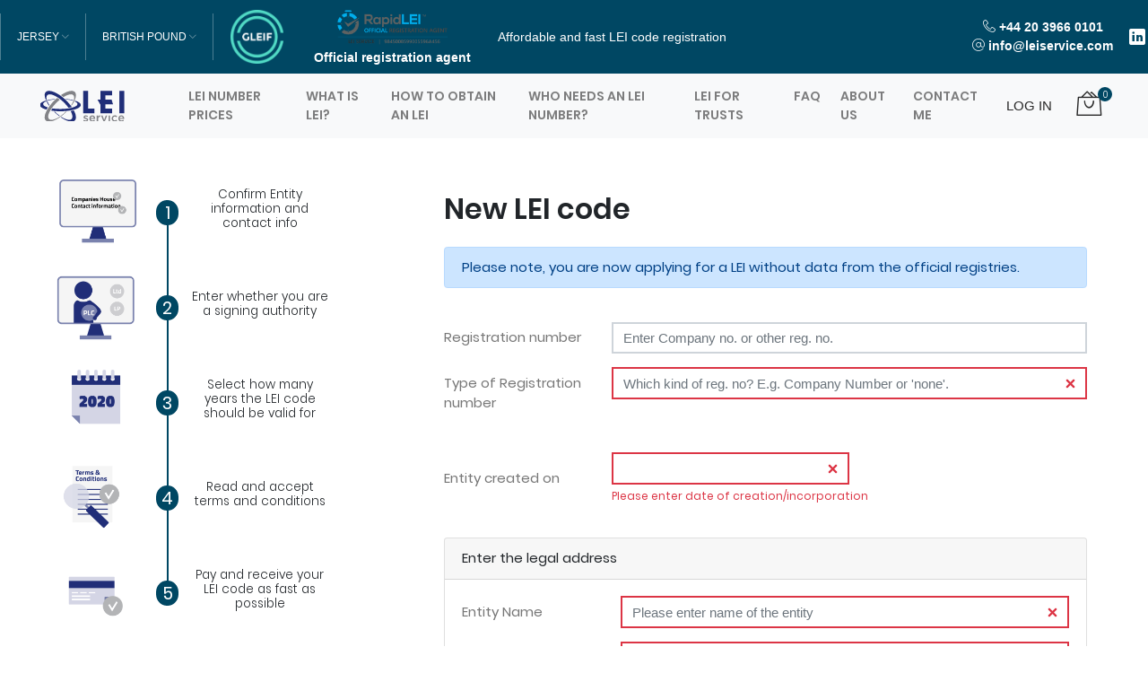

--- FILE ---
content_type: text/html; charset=utf-8
request_url: https://leiservice.com/new-lei-je?reg=!JE
body_size: 29754
content:
<!DOCTYPE html><html lang=en-JE class=html-product-details-page><head><title>Need a new LEI number? Get it quickly and at a low cost here</title><meta charset=UTF-8><meta name=description content="If you need a new LEI number, we are here to help. The LEI number application process is backed by our excellent customer service and low-cost prices."><meta name=keywords content=""><meta name=viewport content="width=device-width, initial-scale=1"><meta name=google-site-verification content=qfqEXqqsCqzJWHOGG2uuyUNbWjrfhWgqw4PIT580bzY><meta property=og:type content=product><meta property=og:title content="New LEI code"><meta property=og:description content="If you need a new LEI number, we are here to help. The LEI number application process is backed by our excellent customer service and low-cost prices."><meta property=og:image content=https://leiservice.com/images/thumbs/default-image_550.png><meta property=og:image:url content=https://leiservice.com/images/thumbs/default-image_550.png><meta property=og:url content=https://leiservice.com/new-lei-je><meta property=og:site_name content="LEI Service US"><meta property=twitter:card content=summary><meta property=twitter:site content="LEI Service US"><meta property=twitter:title content="New LEI code"><meta property=twitter:description content="If you need a new LEI number, we are here to help. The LEI number application process is backed by our excellent customer service and low-cost prices."><meta property=twitter:image content=https://leiservice.com/images/thumbs/default-image_550.png><meta property=twitter:url content=https://leiservice.com/new-lei-je><link rel=stylesheet href=https://cdnjs.cloudflare.com/ajax/libs/bootstrap-datepicker/1.9.0/css/bootstrap-datepicker3.min.css integrity="sha256-FAOaXTpl90/K8cXmSdsskbQN3nKYulhCpPbcFzGTWKI=" crossorigin=anonymous><script>window.dataLayer=window.dataLayer||[]</script><script>(function(n,t,i,r,u){n[r]=n[r]||[];n[r].push({"gtm.start":(new Date).getTime(),event:"gtm.js"});var e=t.getElementsByTagName(i)[0],f=t.createElement(i),o=r!="dataLayer"?"&l="+r:"";f.async=!0;f.src="https://www.googletagmanager.com/gtm.js?id="+u+o;e.parentNode.insertBefore(f,e)})(window,document,"script","dataLayer","GTM-KN8829P")</script><link href=/bundles/oo640tfl-oes75phxshqjj9wz5vnpho9kor5h4ypt9c.min.css rel=stylesheet><script>var appInsights=window.appInsights||function(n){function t(n){i[n]=function(){var t=arguments;i.queue.push(function(){i[n].apply(i,t)})}}var i={config:n},u=document,e=window,r,f;setTimeout(function(){var t=u.createElement("script");t.src=n.url||"https://az416426.vo.msecnd.net/scripts/a/ai.0.js";u.getElementsByTagName("script")[0].parentNode.appendChild(t)});try{i.cookie=u.cookie}catch(n){}for(i.queue=[],r=["Event","Exception","Metric","PageView","Trace","Dependency"];r.length;)t("track"+r.pop());return(t("setAuthenticatedUserContext"),t("clearAuthenticatedUserContext"),t("startTrackEvent"),t("stopTrackEvent"),t("startTrackPage"),t("stopTrackPage"),t("flush"),n.disableExceptionTracking)||(r="onerror",t("_"+r),f=e[r],e[r]=function(n,t,u,e,o){var s=f&&f(n,t,u,e,o);return!0!==s&&i["_"+r](n,t,u,e,o),s}),i}({instrumentationKey:"f397c268-2ddf-4d18-b7d5-5d6620bb7d3a"});window.appInsights=appInsights;appInsights.queue&&0===appInsights.queue.length&&appInsights.trackPageView()</script><script>appInsights.setAuthenticatedUserContext("9412142".replace(/[,;=| ]+/g,"_"))</script><link rel=canonical href=https://leiservice.com/new-lei-je><link rel=apple-touch-icon sizes=180x180 href=/icons/icons_0/apple-touch-icon.png><link rel=icon type=image/png sizes=32x32 href=/icons/icons_0/favicon-32x32.png><link rel=icon type=image/png sizes=192x192 href=/icons/icons_0/android-chrome-192x192.png><link rel=icon type=image/png sizes=16x16 href=/icons/icons_0/favicon-16x16.png><link rel=manifest href=/icons/icons_0/site.webmanifest><link rel=mask-icon href=/icons/icons_0/safari-pinned-tab.svg color=#5bbad5><link rel="shortcut icon" href=/icons/icons_0/favicon.ico><meta name=msapplication-TileColor content=#2d89ef><meta name=msapplication-TileImage content=/icons/icons_0/mstile-144x144.png><meta name=msapplication-config content=/icons/icons_0/browserconfig.xml><meta name=theme-color content=#ffffff><script type=application/ld+json></script><body><div class=ajax-loading-block-window style=display:none><div id=loading><div class=loader></div></div></div><div id=dialog-notifications-success title=Notification class="toast bg-success text-white" style=position:absolute;top:125px;right:15px;opacity:1;display:none;z-index:1038></div><div id=dialog-notifications-error title=Error class="toast bg-danger text-white" style=position:absolute;top:125px;right:15px;opacity:1;display:none;z-index:1038></div><div id=dialog-notifications-warning title=Warning class="toast bg-warning text-white" style=position:absolute;top:125px;right:15px;opacity:1;display:none;z-index:1038></div><div id=bar-notification class=bar-notification-container></div><!--[if lte IE 8]><div style=clear:both;height:59px;text-align:center;position:relative><a href=http://www.microsoft.com/windows/internet-explorer/default.aspx target=_blank> <img src=/Themes/Multi/Content/images/ie_warning.jpg height=42 width=820 alt="You are using an outdated browser. For a faster, safer browsing experience, upgrade for free today."> </a></div><![endif]--><main class=c-offcanvas-content-wrap role=main><header role=presentation><nav class=header-top role=navigation><div class="container px-0"><ul class=header-links><li class="nav-item dropdowns-container d-md-inline-flex align-items-center w-100"><div class="language-selector d-block btn-group btn-group-sm float-xs-right"><button type=button class="btn btn-outline-secondary dropdown-toggle dropdown-toggle-split" data-toggle=dropdown> <span> Jersey </span> <span class=sr-only>Toggle Dropdown</span> <span class="lnr linearicons-chevron-down"></span> </button><div class=dropdown-menu><ul class="p-0 mb-0"><li class="justify-content-center py-2"><a href="/changelanguage/1?returnurl=%2Fnew-lei-je%3Freg%3D!JE">USA</a><li class="justify-content-center py-2"><a href="/changelanguage/10?returnurl=%2Fnew-lei-je%3Freg%3D!JE">World</a><li class="justify-content-center py-2"><a href="/changelanguage/11?returnurl=%2Fnew-lei-je%3Freg%3D!JE">Virgin Islands (British)</a><li class="justify-content-center py-2"><a href="/changelanguage/12?returnurl=%2Fnew-lei-je%3Freg%3D!JE">Germany</a><li class="justify-content-center py-2"><a href="/changelanguage/13?returnurl=%2Fnew-lei-je%3Freg%3D!JE">Poland</a><li class="justify-content-center py-2"><a href="/changelanguage/15?returnurl=%2Fnew-lei-je%3Freg%3D!JE">Austria</a><li class="justify-content-center py-2"><a href="/changelanguage/16?returnurl=%2Fnew-lei-je%3Freg%3D!JE">France</a><li class="justify-content-center py-2"><a href="/changelanguage/17?returnurl=%2Fnew-lei-je%3Freg%3D!JE">Spain</a><li class="justify-content-center py-2"><a href="/changelanguage/18?returnurl=%2Fnew-lei-je%3Freg%3D!JE">Italy</a><li class="justify-content-center py-2"><a href="/changelanguage/19?returnurl=%2Fnew-lei-je%3Freg%3D!JE">Greece</a><li class="justify-content-center py-2"><a href="/changelanguage/20?returnurl=%2Fnew-lei-je%3Freg%3D!JE">Luxembourg</a><li class="justify-content-center py-2"><a href="/changelanguage/21?returnurl=%2Fnew-lei-je%3Freg%3D!JE">Netherlands</a><li class="justify-content-center py-2"><a href="/changelanguage/22?returnurl=%2Fnew-lei-je%3Freg%3D!JE">Belgium</a><li class="justify-content-center py-2 active"><a href="/changelanguage/23?returnurl=%2Fnew-lei-je%3Freg%3D!JE">Jersey</a><li class="justify-content-center py-2"><a href="/changelanguage/24?returnurl=%2Fnew-lei-je%3Freg%3D!JE">Guernsey</a><li class="justify-content-center py-2"><a href="/changelanguage/25?returnurl=%2Fnew-lei-je%3Freg%3D!JE">Cyprus</a><li class="justify-content-center py-2"><a href="/changelanguage/26?returnurl=%2Fnew-lei-je%3Freg%3D!JE">Iceland</a><li class="justify-content-center py-2"><a href="/changelanguage/27?returnurl=%2Fnew-lei-je%3Freg%3D!JE">Gibraltar</a><li class="justify-content-center py-2"><a href="https://leiservice.dk/">Denmark</a><li class="justify-content-center py-2"><a href="https://leiservice.se/">Sweden</a></ul></div></div><div class=currency-selector><div class="btn-group btn-group-sm float-xs-right"><button type=button class="btn btn-outline-secondary dropdown-toggle dropdown-toggle-split" data-toggle=dropdown> British Pound <span class=sr-only>Toggle Dropdown</span> <span class="lnr linearicons-chevron-down"></span> </button><div class=dropdown-menu><ul class="p-0 mb-0"><li class="justify-content-center py-2"><a href="https://leiservice.com/changecurrency/16?returnUrl=%2Fnew-lei-je%3Freg%3D!JE">Icelandic Kr&#xF3;na</a><li class="justify-content-center py-2"><a href="https://leiservice.com/changecurrency/1?returnUrl=%2Fnew-lei-je%3Freg%3D!JE">US Dollar</a><li class="justify-content-center py-2 active"><a href="https://leiservice.com/changecurrency/3?returnUrl=%2Fnew-lei-je%3Freg%3D!JE">British Pound</a><li class="justify-content-center py-2"><a href="https://leiservice.com/changecurrency/6?returnUrl=%2Fnew-lei-je%3Freg%3D!JE">Euro</a><li class="justify-content-center py-2"><a href="https://leiservice.com/changecurrency/15?returnUrl=%2Fnew-lei-je%3Freg%3D!JE">Polish Zloty</a></ul></div></div></div><div class="d-block align-items-center text-center custom-text"><a href=https://www.gleif.org/en/about/this-is-gleif target=_blank> <img class="p-1 rounded" alt=Gleif height=67 src=/Plugins/Misc.LeiService.LeiOrder/Content/gfx/GLEIF-Logo-Colour-Reversed_68x68.png> </a></div><div class="d-block align-items-center text-center custom-text"><a href="https://rapidlei.com/partners/9845008599005596A456/" target=_blank> <img class="p-1 rounded" alt="RapidLei Registration Agent" height=46 src=/Plugins/Misc.LeiService.LeiOrder/Content/gfx/rapidlei-trans_200-63.png> <span class="d-block text-nowrap"> Official registration agent </span> </a></div><div class="custom-text d-lg-block d-none text-center">Affordable and fast LEI code registration</div><ul class="networks social-icons"><li class="custom-text text-center"><div class=text-nowrap><span class="lnr linearicons-telephone"></span> <span class=title><a href="tel:+44 20 3966 0101">&#x2B;44 20 3966 0101</a></span></div><div class=text-nowrap><span class="lnr linearicons-at-sign"></span> <span class=title><a href=mailto:info@leiservice.com>info@leiservice.com</a></span></div><li class=linkedin><a href="https://www.linkedin.com/company/lei-service-aps/" target=_blank> <span class="linkedin-icon social-icon"></span> </a></ul></ul></div></nav><div class="header-topbar container-fluid px-0"><nav class="navbar sticky-top navbar-expand-lg navbar-light bg-light px-lg-5"> <button class=navbar-toggler type=button data-toggle=collapse data-target=#navbarNavAltMarkup aria-controls=navbarNavAltMarkup aria-expanded=false aria-label="Toggle navigation"> <span class=navbar-toggler-icon></span> </button><div class="navbar-brand store-logo mb-0 pr-lg-5"><a href=/jersey> <img class=img-fluid alt="LEI Service - cheap and fast LEI codes" src=/Plugins/Misc.LeiService.LeiOrder/Content/gfx/leiservice_logo.svg> <span class=sr-only>Logo</span> </a></div><div class="collapse navbar-collapse justify-content-between" id=navbarNavAltMarkup><div class=navbar-nav><a class="nav-item nav-link mx-lg-1" href=/pricing-je>LEI number prices</a> <a class="nav-item nav-link mx-lg-1" href=/what-is-lei-je>What is LEI?</a> <a class="nav-item nav-link mx-lg-1" href=/how-to-obtain-an-lei-number-je>How to obtain an LEI </a> <a class="nav-item nav-link mx-lg-1" href=/who-needs-an-lei-je>Who needs an LEI number?</a> <a class="nav-item nav-link mx-lg-1" href=/lei-for-trusts-je>LEI for trusts</a> <a class="nav-item nav-link mx-lg-1" href=/jersey#jersey-homepage-faq-terms>FAQ</a> <a class="nav-item nav-link mx-lg-1" href=/about-us-je>About us</a> <a class="nav-item nav-link mx-lg-1" href=/contactus>Contact me</a></div></div><div class=navbar-expand><div class="widgets-wrap header-links float-right row no-gutters flex-nowrap d-inline-flex align-items-center justify-content-lg-between justify-content-end py-1"><a class=js-offcanvas-trigger data-offcanvas-trigger=links id=links_button href=#links rel=nofollow><div class=login-button-container><span>Log in</span></div></a><aside class="js-offcanvas hl-offcanvas hl-sidebar" data-offcanvas-options="{&#34;modifiers&#34;:&#34;right,push&#34;}" id=links role=complementary><div class=hl-links-container><div class=hl-links-top><span class=title>Log in</span> <span class="js-offcanvas-close close-offcanvas" data-button-options="{&#34;modifiers&#34;:&#34;blue,hard,close-right&#34;}">Close</span></div><div class=hl-links-bottom><form class="text-left w-100" method=post id=login-nav action=/login><div class="c-offcanvas__inner o-box u-pos-relative" tabindex=-1 data-focus><div class=form-group><label for=Email class=col-form-label>Username or e-mail:</label> <input autofocus class="form-control email valid" data-val=true data-val-email="Wrong email" data-val-required="Please enter your email" id=Email name=Email type=text required></div><div class=form-group><label for=Password class=col-form-label>Password:</label> <input class="form-control password valid" id=Password name=Password type=password></div></div><button type=submit class="btn btn-product login-button">Log in</button> <input name=__RequestVerificationToken type=hidden value=CfDJ8MgkDv1HdbJOgXwz0mwoU7_3GLrtACUXdEIAnGhq0r5WPgVGxUyCaWsuS9xP5oI4IjJsJcZvpavGv_PEow_i2JoEksTG1GW42Sg3GoSote1Kad88zw1-GC4ofwnz-XmB8XHNTM0KEfSWKB0GN-rYv6w></form><hr class=dropdown-divider><a class="dropdown-item recovery" rel=nofollow href=/passwordrecovery>Forgot password?</a></div><div class=hl-links-register><span class=register-title>Register</span> <span class="lnr linearicons-user register-icon"></span> <span>No account registered?</span> <a class="btn btn-outline" rel=nofollow href="/register?returnUrl=%2Fnew-lei-je%3Freg%3D!JE"> Register an account. </a></div></div></aside></div><div class="d-inline-flex align-items-center shopping-links-container"><ul class=shopping-links><li class="nav-item cart-container" id=topcartlink><a class="widget-header nav-link c-button js-offcanvas-trigger mini-cart-button pr-lg-0" data-offcanvas-trigger=off-canvas-right-push> <span class="cart-label hl-label"> <span class=linearicons-bag2></span> </span> <span class=cart-qty>0</span> </a></ul></div><aside class="js-offcanvas flycart-container hl-offcanvas" data-offcanvas-options="{&#34;modifiers&#34;:&#34;right,modal,push&#34;}" id=off-canvas-right-push role=complementary><div class=flyout-cart><div class=hl-links-top><span class=title>Shopping cart</span> <a class="js-offcanvas-close close-offcanvas" data-button-options="{&#34;modifiers&#34;:&#34;close-right&#34;}">Close</a></div><div class=flyout-cart-header><div class="text-center w-100">You have no items in your shopping cart.</div></div><div class="mini-shopping-cart text-center"><div class=out-items><div class=items><div class="d-flex justify-content-center flyout-cart-nodata-icon mt-4"><span class="lnr linearicons-cart-empty"></span></div><div class="d-flex flyout-cart-nodata-text text-muted px-3 mt-3">Your shopping basket is empty.</div></div></div></div></div></aside></div></nav></div></header><div class=page-container><div class="page product-page product-standard mt-30 mb-5"><form method=post id=product-details-form enctype=multipart/form-data novalidate action=/new-lei-je><div itemscope itemtype=https://schema.org/Product data-productid=89><div class="item-container col d-md-inline-flex d-md-flex px-0"><div class=container><div class="row justify-content-around"><div class="col-12 col-md-3 px-3 px-sm-0 text-center product-details-pictures"><div class="row no-gutters justify-content-center step-list"><div class=col-4><img class=step-item-img src=/images/uploaded/SystemIcons/approve_GB.png alt="Confirm entity information as they will appear on the LEI code with GLEIF" width=100% height=100%></div><div class=col-2><div class="d-flex flex-column p-0 step-item-container"><div class=step-item-line-container>&nbsp;</div><div class="d-flex flex-row p-0 justify-content-center"><div>&nbsp;</div><div class=step-item-indicator>1</div><div>&nbsp;</div></div><div class="d-flex flex-row p-0 flex-shrink-1 step-item-line-container"><div class=w-50>&nbsp;</div><div class="flex-shrink-1 step-item-line">&nbsp;</div><div class=w-50>&nbsp;</div></div></div></div><div class="col-6 align-self-center"><div class="d-flex pr-2"><h6>Confirm Entity information and contact info</h6></div></div><div class=col-4><img class=step-item-img src=/images/uploaded/SystemIcons/sign_GB.png alt="Is a signing authority and can order a LEI code" width=100% height=100%></div><div class=col-2><div class="d-flex flex-column p-0 step-item-container"><div class="d-flex flex-row p-0 flex-shrink-1 step-item-line-container"><div class=w-50>&nbsp;</div><div class="flex-shrink-1 step-item-line">&nbsp;</div><div class=w-50>&nbsp;</div></div><div class="d-flex flex-row p-0 justify-content-center"><div>&nbsp;</div><div class=step-item-indicator>2</div><div>&nbsp;</div></div><div class="d-flex flex-row p-0 flex-shrink-1 step-item-line-container"><div class=w-50>&nbsp;</div><div class="flex-shrink-1 step-item-line">&nbsp;</div><div class=w-50>&nbsp;</div></div></div></div><div class="col-6 align-self-center"><div class="d-flex pr-2"><h6>Enter whether you are a signing authority</h6></div></div><div class=col-4><img class=step-item-img src=/images/uploaded/SystemIcons/year.png alt="How many years the LEI code should be valid for" width=100% height=100%></div><div class=col-2><div class="d-flex flex-column p-0 step-item-container"><div class="d-flex flex-row p-0 flex-shrink-1 step-item-line-container"><div class=w-50>&nbsp;</div><div class="flex-shrink-1 step-item-line">&nbsp;</div><div class=w-50>&nbsp;</div></div><div class="d-flex flex-row p-0 justify-content-center"><div>&nbsp;</div><div class=step-item-indicator>3</div><div>&nbsp;</div></div><div class="d-flex flex-row p-0 flex-shrink-1 step-item-line-container"><div class=w-50>&nbsp;</div><div class="flex-shrink-1 step-item-line">&nbsp;</div><div class=w-50>&nbsp;</div></div></div></div><div class="col-6 align-self-center"><div class="d-flex pr-2"><h6>Select how many years the LEI code should be valid for</h6></div></div><div class=col-4><img class=step-item-img src=/images/uploaded/SystemIcons/terms_GB.png alt="Accept terms and conditions governing the LEI code application process" width=100% height=100%></div><div class=col-2><div class="d-flex flex-column p-0 step-item-container"><div class="d-flex flex-row p-0 flex-shrink-1 step-item-line-container"><div class=w-50>&nbsp;</div><div class="flex-shrink-1 step-item-line">&nbsp;</div><div class=w-50>&nbsp;</div></div><div class="d-flex flex-row p-0 justify-content-center"><div>&nbsp;</div><div class=step-item-indicator>4</div><div>&nbsp;</div></div><div class="d-flex flex-row p-0 flex-shrink-1 step-item-line-container"><div class=w-50>&nbsp;</div><div class="flex-shrink-1 step-item-line">&nbsp;</div><div class=w-50>&nbsp;</div></div></div></div><div class="col-6 align-self-center"><div class="d-flex pr-2"><h6>Read and accept terms and conditions</h6></div></div><div class=col-4><img class=step-item-img src=/images/uploaded/SystemIcons/pay.png alt="Pay and receive your LEI code as fast as possible" width=100% height=100%></div><div class=col-2><div class="d-flex flex-column p-0 step-item-container"><div class="d-flex flex-row p-0 flex-shrink-1 step-item-line-container"><div class=w-50>&nbsp;</div><div class="flex-shrink-1 step-item-line">&nbsp;</div><div class=w-50>&nbsp;</div></div><div class="d-flex flex-row p-0 justify-content-center"><div>&nbsp;</div><div class=step-item-indicator>5</div><div>&nbsp;</div></div><div class=step-item-line-container>&nbsp;</div></div></div><div class="col-6 align-self-center"><div class="d-flex pr-2"><h6>Pay and receive your LEI code as fast as possible</h6></div></div></div></div><div class="overview col-12 col-md-7"><h4 class=generalTitle itemprop=name>New LEI code</h4><div class="additional-details mb-1"><meta itemprop=sku content=lei001je></div><div class="attributes pl-0"><input name=leiform_attrib_89 type=hidden value=0> <input id=product_attribute_123 name=product_attribute_123 type=hidden value=!JE><div class="row mt-4" id=reg_errorbox style=display:none><div class=col-12><div class="alert alert-danger" id=reg_error role=alert></div></div></div><div class="row mt-4" id=lei_infobox style=display:none><div class=col-12><div class="alert alert-primary" id=lei_info role=alert></div></div></div><div class="row mt-4" id=noreg_infobox><div class=col-12><div class="alert alert-primary" id=lei_info role=alert>Please note, you are now applying for a LEI without data from the official registries.</div></div></div><div class=row id=leiform_reg_info style=display:none><div class=col-12><div class="card mt-4"><div class=card-header>Data from official registry</div><div class=card-body><div class="form-group row"><label class="col-sm-3 col-form-label" for=leiform_reg_info_regno>Company number</label><div class=col-sm-9><input id=leiform_reg_info_regno class=form-control readonly></div></div><div class="form-group row"><label class="col-sm-3 col-form-label" for=leiform_reg_info_name>Entity Name</label><div class=col-sm-9><input id=leiform_reg_info_name class=form-control readonly></div></div><div class="form-group row mb-0"><label class="col-sm-3 col-form-label" for=leiform_reg_info_entitycreated>Entity created on</label><div class=col-sm-9><input id=leiform_reg_info_entitycreated class=form-control-plaintext readonly></div></div></div></div><div class="card mt-4" id=leiform_reg_info_leibox><div class=card-header>Data from GLEIF (gleif.org)</div><div class=card-body><div class="form-group row"><label class="col-sm-3 col-form-label" for=leiform_reg_info_lei>LEI number</label><div class=col-sm-9><input type=text class=form-control-plaintext id=leiform_reg_info_lei readonly></div></div><div class="form-group row"><label class="col-sm-3 col-form-label" for=leiform_reg_info_lei_status>Status</label><div class=col-sm-9><input type=text class=form-control-plaintext id=leiform_reg_info_lei_status readonly></div></div><div class="form-group row mb-0"><label class="col-sm-3 col-form-label" for=leiform_reg_info_lei_nextrenewal>Next renewal</label><div class=col-sm-9><input type=text class=form-control-plaintext id=leiform_reg_info_lei_nextrenewal value=0001-01-01 readonly></div></div></div></div></div></div><div class="row mt-4" id=leiform_reg_regsigned_box style=display:none><div class=col-12><div class="form-group row align-items-center" id=regsign_approval_containerid style=display:none><label class="col-sm-3 col-form-label" for=leiform_reg_regsigned>Confirm official registry information</label><div class=col-sm-9 id=leiform_reg_regsigned_input><div class="custom-control custom-radio custom-control-inline"><input id=leiform_reg_regsigned_1 type=radio name=leiform_reg_regsigned value=1 class="custom-control-input is-valid" required> <label class=custom-control-label for=leiform_reg_regsigned_1>Yes the information is correct</label></div><div class="custom-control custom-radio custom-control-inline"><input id=leiform_reg_regsigned_0 type=radio name=leiform_reg_regsigned value=0 checked class="custom-control-input is-valid" required> <label class=custom-control-label for=leiform_reg_regsigned_0>No</label></div></div><div class="col-sm-9 offset-sm-3"><input type=radio id=leiform_reg_regsigned name=leiform_reg_regsigned style=display:none class="custom-control-input is-valid" required onclick=return!1><div class=invalid-feedback>Is the address the correct legal and headquarter address?</div></div></div><div id=leiform_reg_noreg_box><div class="form-group row"><label class="col-sm-3 col-form-label" for=leiform_reg_legaladdress_registrationnumber>Registration number</label><div class=col-sm-9><input id=leiform_reg_legaladdress_registrationnumber name=leiform_reg_legaladdress_registrationnumber class=form-control placeholder="Enter Company no. or other reg. no."></div></div><div class="form-group row"><label class="col-sm-3 col-form-label" for=leiform_reg_legaladdress_registrationnumbertype>Type of Registration number</label><div class=col-sm-9><input id=leiform_reg_legaladdress_registrationnumbertype name=leiform_reg_legaladdress_registrationnumbertype class="form-control form-control-required" placeholder="Which kind of reg. no? E.g. Company Number or 'none'." onkeyup=setValidation(this,this.checkValidity()) required></div></div></div></div></div><div class="row mt-4" id=leiform_reg_incorporationdate_box style=display:none><div class=col-12><div class="form-group row align-items-center"><label class="col-sm-3 col-form-label" for=leiform_reg_incorporationdate>Entity created on</label><div class=col-sm-9><input id=leiform_reg_incorporationdate name=leiform_reg_incorporationdate class="w-50 form-control form-control-required form-control-datetime"><div class=invalid-feedback>Please enter date of creation/incorporation</div></div></div></div></div><div class=row id=leiform_reg_legaladdr_box style=display:none><div class=col-12><div class="card mt-4"><div class=card-header>Enter the legal address</div><div class=card-body><div class="form-group row"><label class="col-sm-3 col-form-label" for=leiform_reg_legaladdress_entityname>Entity Name</label><div class=col-sm-9><input id=leiform_reg_legaladdress_entityname name=leiform_reg_legaladdress_entityname class="form-control form-control-required" placeholder="Please enter name of the entity" onkeyup=setValidation(this,this.checkValidity())></div></div><div class="form-group row"><label class="col-sm-3 col-form-label" for=leiform_reg_legaladdress_address1>Address (street name and no.)</label><div class=col-sm-9><input id=leiform_reg_legaladdress_address1 name=leiform_reg_legaladdress_address1 class="form-control form-control-required" placeholder="Enter street name and number" onkeyup=setValidation(this,this.checkValidity())></div></div><div class="form-group row"><label class="col-sm-3 col-form-label" for=leiform_reg_legaladdress_address2>Address2</label><div class=col-sm-9><input id=leiform_reg_legaladdress_address2 name=leiform_reg_legaladdress_address2 class=form-control placeholder="Enter additional address information" onkeyup=setValidation(this,this.checkValidity())></div></div><div class="form-group row"><label class="col-sm-3 col-form-label" for=leiform_reg_legaladdress_postalcode>Postal code</label><div class=col-sm-2><input id=leiform_reg_legaladdress_postalcode name=leiform_reg_legaladdress_postalcode class="form-control form-control-required" placeholder="Postal code" onkeyup=setValidation(this,this.checkValidity())></div><label class="col-sm-2 col-form-label text-sm-right" for=leiform_reg_legaladdress_postalcity>City</label><div class=col-sm-5><input id=leiform_reg_legaladdress_postalcity name=leiform_reg_legaladdress_postalcity class="form-control form-control-required" placeholder="Enter city" onkeyup=setValidation(this,this.checkValidity())></div></div></div></div></div></div><div class="row mt-4" id=leiform_reg_headquarteraddresssameaslegal_box style=display:none><div class=col-12><div class="form-group row align-items-center"><label class="col-sm-3 col-form-label" for=leiform_reg_headquarteraddresssameaslegal>Same legal- and headquarter address?</label><div class=col-sm-9 id=leiform_reg_headquarteraddresssameaslegal_input><div class="custom-control custom-radio custom-control-inline"><input id=leiform_reg_headquarteraddresssameaslegal_1 type=radio name=leiform_reg_headquarteraddresssameaslegal value=1 class="custom-control-input form-control-required is-invalid" required> <label class=custom-control-label for=leiform_reg_headquarteraddresssameaslegal_1>Yes, it is the same address</label></div><div class="custom-control custom-radio custom-control-inline"><input id=leiform_reg_headquarteraddresssameaslegal_0 type=radio name=leiform_reg_headquarteraddresssameaslegal value=0 class="custom-control-input form-control-required is-invalid" required> <label class=custom-control-label for=leiform_reg_headquarteraddresssameaslegal_0>No</label></div></div><div class="col-sm-9 offset-sm-3"><input type=radio id=leiform_reg_headquarteraddresssameaslegal name=leiform_reg_headquarteraddresssameaslegal style=display:none class="custom-control-input form-control-required is-invalid" required onclick=return!1><div class=invalid-feedback>Is the headquarter address equal to the provided legal address?</div></div></div></div></div><div class=row id=leiform_reg_hqaddr_box style=display:none><div class=col-12><div class="card mt-4"><div class=card-header>Enter the headquarter address</div><div class=card-body><div class="form-group row"><label class="col-sm-3 col-form-label" for=leiform_reg_headquarteraddress_address1>Address (street name and no.)</label><div class=col-sm-9><input id=leiform_reg_headquarteraddress_address1 name=leiform_reg_headquarteraddress_address1 class="form-control form-control-required" placeholder="Enter street name and number" onkeyup=setValidation(this,this.checkValidity())></div></div><div class="form-group row"><label class="col-sm-3 col-form-label" for=leiform_reg_headquarteraddress_address2>Address2</label><div class=col-sm-9><input id=leiform_reg_headquarteraddress_address2 name=leiform_reg_headquarteraddress_address2 class=form-control placeholder="Enter additional address information" onkeyup=setValidation(this,this.checkValidity())></div></div><div class="form-group row"><label class="col-sm-3 col-form-label" for=leiform_reg_headquarteraddress_postalcode>Postal code</label><div class=col-sm-2><input id=leiform_reg_headquarteraddress_postalcode name=leiform_reg_headquarteraddress_postalcode class="form-control form-control-required" placeholder="Postal code" onkeyup=setValidation(this,this.checkValidity())></div><label class="col-sm-2 col-form-label text-sm-right" for=leiform_reg_headquarteraddress_postalcity>City</label><div class=col-sm-5><input id=leiform_reg_headquarteraddress_postalcity name=leiform_reg_headquarteraddress_postalcity class="form-control form-control-required" placeholder="Enter city" onkeyup=setValidation(this,this.checkValidity())></div></div></div></div></div></div><div class="row mt-4" id=leiform_director style=display:none><div class=col-12><div class=card><div class=card-header>Signing Authority</div><div class=card-body><div class="form-group row align-items-center"><label class="col-sm-3 col-form-label" for=leiform_director_selecteddirectorid>Are you a signing authority</label><div class=col-sm-9 id=leiform_director_selecteddirectorid_input><div class="custom-control custom-radio pb-3"><input id=leiform_director_selecteddirectorid_self type=radio name=leiform_director_selecteddirectorid value=self class="custom-control-input is-invalid" required> <label class=custom-control-label for=leiform_director_selecteddirectorid_self>Yes, I have signing authority</label></div><div id=leiform_director_selecteddirectorid_self_input class="form-group row" style=display:none><div class=col-sm-6><label class=col-form-label for=leiform_director_selffirstname>First name</label> <input id=leiform_director_selffirstname name=leiform_director_selffirstname class="form-control form-control-required" placeholder="Your first name" onkeyup=setValidation(this,this.checkValidity())></div><div class=col-sm-6><label class="col-form-label text-sm-right" for=leiform_director_selflastname>Last name</label> <input id=leiform_director_selflastname name=leiform_director_selflastname class="form-control form-control-required" placeholder="Your last name" onkeyup=setValidation(this,this.checkValidity())></div></div><div class="custom-control custom-radio pb-3"><input id=leiform_director_selecteddirectorid_none type=radio name=leiform_director_selecteddirectorid value=none class="custom-control-input is-invalid" required> <label class=custom-control-label for=leiform_director_selecteddirectorid_none>No, I will enter email for a signing authority</label></div><div class="custom-control custom-radio pb-3"><input id=leiform_director_selecteddirectorid_poa type=radio name=leiform_director_selecteddirectorid value=poa class="custom-control-input is-invalid" required> <label class=custom-control-label for=leiform_director_selecteddirectorid_poa>No, I will upload a power of attorney from a signing authority</label></div></div><div class="col-sm-9 offset-sm-3"><input type=radio id=leiform_director_selecteddirectorid name=leiform_director_selecteddirectorid style=display:none class="custom-control-input is-invalid" required onclick=return!1><div class=invalid-feedback>Please enter whether you are a signing authority for the Company</div></div></div><div id=leiform_director_signeeemails_box style=display:none><div class="form-group row mt-4 align-items-center"><label class="col-sm-3 col-form-label" for=leiform_director_signeeemails>E-mail for signing authority</label><div class=col-sm-9 id=leiform_director_signeeemails_input><div class="input-group mb-3"><div class=input-group-prepend><span class=input-group-text id=basic-addon1>@</span></div><input name=leiform_director_signeeemails type=email class="textbox form-control form-control-required live-validate" id=leiform_director_signeeemails style=margin-right:4px multiple placeholder=email1@domain.com onkeyup=setValidation(this,this.checkValidity())><div class=invalid-feedback>Enter e-mail for signing authority, if not you</div></div></div></div><div class="form-group row"><label class="col-sm-3 col-form-label">Name of signing authority</label><div class=col-sm-9><div class="form-group row"><div class=col-sm-6><label class=col-form-label for=leiform_director_signeefirstname>First name</label> <input id=leiform_director_signeefirstname name=leiform_director_signeefirstname class="form-control form-control-required" placeholder="Your first name" onkeyup=setValidation(this,this.checkValidity())></div><div class=col-sm-6><label class="col-form-label text-sm-right" for=leiform_director_signeelastname>Last name</label> <input id=leiform_director_signeelastname name=leiform_director_signeelastname class="form-control form-control-required" placeholder="Your last name" onkeyup=setValidation(this,this.checkValidity())></div></div></div></div></div><div id=leiform_director_powerofattorneyfilepaths_box style=display:none><div class="form-group row"><label class="col-sm-3 col-form-label" for=leiform_director_powerofattorneyfilepaths>Power of attorney</label><div class=col-sm-9><div id=leiform_director_powerofattorneyfilepaths_uploader></div><input type=text style=display:none id=leiform_director_powerofattorneyfilepaths name=leiform_director_powerofattorneyfilepaths class="form-control form-control-required" required><div class=invalid-feedback>Please upload a power of attorney</div></div></div></div></div></div></div></div><div class="row mt-4" id=leiform_level2_level2referencedataapproved_box style=display:none><div class=col-12><div class="form-group row align-items-center"><label class="col-sm-3 col-form-label" for=leiform_level2_level2referencedataapproved>Confirm current LEI Level2 Data</label><div class=col-sm-9 id=leiform_level2_level2referencedataapproved_input><div class="custom-control custom-radio custom-control-inline"><input id=leiform_level2_level2referencedataapproved_1 type=radio name=leiform_level2_level2referencedataapproved value=1 class="custom-control-input form-control-required False" required> <label class=custom-control-label for=leiform_level2_level2referencedataapproved_1>Yes, current LEI Level2 Data is correct</label></div><div class="custom-control custom-radio custom-control-inline"><input id=leiform_level2_level2referencedataapproved_0 type=radio name=leiform_level2_level2referencedataapproved value=0 class="custom-control-input form-control-required False" required> <label class=custom-control-label for=leiform_level2_level2referencedataapproved_0>No</label></div></div><div class="col-sm-9 offset-sm-3"><input type=radio id=leiform_level2_level2referencedataapproved name=leiform_level2_level2referencedataapproved style=display:none class="form-control-required False" required onclick=return!1><div class=invalid-feedback>Is the current LEI Level2 Data still accurate?</div></div></div></div></div><div id=leiform_level2 style=display:none><div class="row mt-4" id=leiform_level2_companyownedbypersons_box><div class=col-12><div class="form-group row align-items-center" id=leiform_level2_companyownedbypersons_input><label class="col-sm-3 col-form-label" for=leiform_level2_companyownedbypersons>Is the entity controlled by only Private Individuals?</label><div class=col-sm-9><div class="custom-control custom-radio custom-control-inline"><input id=leiform_level2_companyownedbypersons_1 type=radio name=leiform_level2_companyownedbypersons value=1 class="custom-control-input form-control-required False" required> <label class=custom-control-label for=leiform_level2_companyownedbypersons_1>yes</label></div><div class="custom-control custom-radio custom-control-inline"><input id=leiform_level2_companyownedbypersons_0 type=radio name=leiform_level2_companyownedbypersons value=0 class="custom-control-input form-control-required False" required> <label class=custom-control-label for=leiform_level2_companyownedbypersons_0>no</label></div></div><div class="col-sm-9 offset-sm-3"><input type=radio id=leiform_level2_companyownedbypersons name=leiform_level2_companyownedbypersons style=display:none class="custom-control-input form-control-required False" required onclick=return!1><div class=invalid-feedback>Please specify whether one or more Individuals owns the company or whether no legal entities are involved in ownership</div></div></div></div></div><div class="row mt-4" id=leiform_level2_companyownedbyothercompany_box style=display:none><div class=col-12><div class="form-group row align-items-center" id=leiform_level2_companyownedbyothercompany_input><label class="col-sm-3 col-form-label" for=leiform_level2_companyownedbyothercompany>Is the entity owned by a parent entity?</label><div class=col-sm-9><div class="custom-control custom-radio custom-control-inline"><input id=leiform_level2_companyownedbyothercompany_1 type=radio name=leiform_level2_companyownedbyothercompany value=1 class="custom-control-input form-control-required False" required> <label class=custom-control-label for=leiform_level2_companyownedbyothercompany_1>Yes, the entity is owned by a parent entity</label></div><div class="custom-control custom-radio custom-control-inline"><input id=leiform_level2_companyownedbyothercompany_0 type=radio name=leiform_level2_companyownedbyothercompany value=0 class="custom-control-input form-control-required False" required> <label class=custom-control-label for=leiform_level2_companyownedbyothercompany_0>No</label></div></div><div class="col-sm-9 offset-sm-3"><input type=radio id=leiform_level2_companyownedbyothercompany name=leiform_level2_companyownedbyothercompany style=display:none class="custom-control-input form-control-required False" required onclick=return!1><div class=invalid-feedback>Is the entity owned by another legal entity thus controlling share (typically > 50% shareholding)</div></div></div></div></div><div class="row mt-4" id=leiform_level2_isparentconsolidation_box style=display:none><div class=col-12><div class="form-group row align-items-center" id=leiform_level2_isparentconsolidation_input><label class="col-sm-3 col-form-label" for=leiform_level2_isparentconsolidation>Parent entity consolidates the annual report?</label><div class=col-sm-9><div class="custom-control custom-radio custom-control-inline"><input id=leiform_level2_isparentconsolidation_1 type=radio name=leiform_level2_isparentconsolidation value=1 class="custom-control-input form-control-required False"> <label class=custom-control-label for=leiform_level2_isparentconsolidation_1>Yes, the parent entity consolidates the annual report</label></div><div class="custom-control custom-radio custom-control-inline"><input id=leiform_level2_isparentconsolidation_0 type=radio name=leiform_level2_isparentconsolidation value=0 class="custom-control-input form-control-required False"> <label class=custom-control-label for=leiform_level2_isparentconsolidation_0>No</label></div></div><div class="col-sm-9 offset-sm-3"><input type=radio id=leiform_level2_isparentconsolidation name=leiform_level2_isparentconsolidation style=display:none class="custom-control-input form-control-required False" onclick=return!1><div class=invalid-feedback>Does the parent entity consolidate accounts with this entity?</div></div></div></div></div><div class=row id=leiform_level2_hasdirectparentinfo_wrapper style=display:none><div class=col-12><div class="card mt-4"><div class=card-header>Parent entity</div><div class=card-body><div id=leiform_level2_hasdirectparentinfo_box class="form-group row align-items-center"><label class="col-sm-3 col-form-label" for=leiform_level2_hasdirectparentinfo>Are you able to provide information about the parent entity relationship public?</label><div class=col-sm-9 id=leiform_level2_hasdirectparentinfo_input><div class="custom-control custom-radio custom-control-inline"><input id=leiform_level2_hasdirectparentinfo_1 type=radio name=leiform_level2_hasdirectparentinfo value=1 class="custom-control-input form-control-required False"> <label class=custom-control-label for=leiform_level2_hasdirectparentinfo_1>Yes, I will provide info about the parent entity</label></div><div class="custom-control custom-radio custom-control-inline"><input id=leiform_level2_hasdirectparentinfo_0 type=radio name=leiform_level2_hasdirectparentinfo value=0 class="custom-control-input form-control-required False"> <label class=custom-control-label for=leiform_level2_hasdirectparentinfo_0>No, I am prevented to provide information about the parent entity relationship public due to one of the below reasons:<ul class=bullets><li>Legal obstacles prevent me providing the information<li>Consent from parent entity has not been requested<li>Legal commitmens prevent me to provide or publish this information<li>The parent entity could not confirm is disclosure of this information would be detrimental to the legal entity or the relevant parent<li>The disclosure of this information would be detrimental to the legal entity or the relevant parent.</ul></label></div></div><div class="col-sm-9 offset-sm-3"><input type=radio id=leiform_level2_hasdirectparentinfo name=leiform_level2_hasdirectparentinfo style=display:none class="custom-control-input form-control-required False" onclick=return!1><div class=invalid-feedback>Choose YES if you can/must inform about the parent entity or NO if you are prevented to do so due to one of the listed reasons</div></div></div><div id=leiform_level2_directparentinfo style=display:none><div class="form-group row align-items-center"><label class="col-sm-3 col-form-label" for=leiform_level2_directparentinfo_haslei>Does parent entity have an LEI?</label><div class=col-sm-9 id=leiform_level2_directparentinfo_haslei_input><div class="custom-control custom-radio custom-control-inline"><input id=leiform_level2_directparentinfo_haslei_1 type=radio name=leiform_level2_directparentinfo_haslei value=1 class="custom-control-input form-control-required False"> <label class=custom-control-label for=leiform_level2_directparentinfo_haslei_1>yes</label></div><div class="custom-control custom-radio custom-control-inline"><input id=leiform_level2_directparentinfo_haslei_0 type=radio name=leiform_level2_directparentinfo_haslei value=0 class="custom-control-input form-control-required False"> <label class=custom-control-label for=leiform_level2_directparentinfo_haslei_0>no</label></div></div><div class="col-sm-9 offset-sm-3"><input type=radio id=leiform_level2_directparentinfo_haslei name=leiform_level2_directparentinfo_haslei style=display:none class="custom-control-input form-control-required False" onclick=return!1><div class=invalid-feedback>Please indicate whether the parent entity has an LEI</div></div></div><div id=leiform_level2_directparentinfo_lei_box style=display:none class="form-group row"><label class="col-sm-3 col-form-label" for=leiform_level2_directparentinfo_lei>Lei</label><div class=col-sm-9><input id=leiform_level2_directparentinfo_lei name=leiform_level2_directparentinfo_lei class="form-control form-control-required" placeholder="Please enter LEI for the parent entity" onkeyup=setValidation(this,this.checkValidity())></div></div><div class="form-group row"><label class="col-sm-3 col-form-label" for=leiform_level2_directparentinfo_registrationnumber>Registration number</label><div class=col-sm-9><input id=leiform_level2_directparentinfo_registrationnumber name=leiform_level2_directparentinfo_registrationnumber class="form-control form-control-required" placeholder="Enter registration number" onkeyup=setValidation(this,this.checkValidity())></div></div><div class="form-group row"><label class="col-sm-3 col-form-label" for=leiform_level2_directparentinfo_entityname>Entity name</label><div class=col-sm-9><input id=leiform_level2_directparentinfo_entityname name=leiform_level2_directparentinfo_entityname class="form-control form-control-required" placeholder="Enter entity name" onkeyup=setValidation(this,this.checkValidity())></div></div><div class="form-group row"><label class="col-sm-3 col-form-label" for=leiform_level2_directparentinfoaddress_address1>Address (street name and no.)</label><div class=col-sm-9><input id=leiform_level2_directparentinfoaddress_address1 name=leiform_level2_directparentinfoaddress_address1 class="form-control form-control-required" placeholder="Enter street name and number" onkeyup=setValidation(this,this.checkValidity())></div></div><div class="form-group row"><label class="col-sm-3 col-form-label" for=leiform_level2_directparentinfoaddress_address2>Address2</label><div class=col-sm-9><input id=leiform_level2_directparentinfoaddress_address2 name=leiform_level2_directparentinfoaddress_address2 class=form-control placeholder="Enter additional address information" onkeyup=setValidation(this,this.checkValidity())></div></div><div class="form-group row"><label class="col-sm-3 col-form-label" for=leiform_level2_directparentinfoaddress_postalcode>Postal code</label><div class=col-sm-2><input id=leiform_level2_directparentinfoaddress_postalcode name=leiform_level2_directparentinfoaddress_postalcode class="form-control form-control-required" placeholder="Postal code" onkeyup=setValidation(this,this.checkValidity())></div><label class="col-sm-2 col-form-label text-sm-right" for=leiform_level2_directparentinfoaddress_postalcity>City</label><div class=col-sm-5><input id=leiform_level2_directparentinfoaddress_postalcity name=leiform_level2_directparentinfoaddress_postalcity class="form-control form-control-required" placeholder="Enter city" onkeyup=setValidation(this,this.checkValidity())></div></div><div class="form-group row mt-5"><label class="col-sm-3 col-form-label" for=leiform_level2_directparentinfo_accountingperiodstart>Latest accounting period start date</label><div class=col-sm-3><input id=leiform_level2_directparentinfo_accountingperiodstart name=leiform_level2_directparentinfo_accountingperiodstart class="form-control form-control-required form-control-datetime"><div class=invalid-feedback>Provide start date of latest accounting period</div></div><label class="col-sm-3 col-form-label text-sm-right" for=leiform_level2_directparentinfo_accountingperiodend>Latest accounting period end date</label><div class=col-sm-3><input id=leiform_level2_directparentinfo_accountingperiodend name=leiform_level2_directparentinfo_accountingperiodend class="form-control form-control-required form-control-datetime"><div class=invalid-feedback>Provide end date of latest accounting period</div></div></div><div class="form-group row"><label class="col-sm-3 col-form-label" for=leiform_level2_directparentinfo_relationshipfrom>Parent relationship start date</label><div class=col-sm-3><input id=leiform_level2_directparentinfo_relationshipfrom name=leiform_level2_directparentinfo_relationshipfrom class="form-control form-control-required form-control-datetime"><div class=invalid-feedback>Enter start date for parent entity relationship</div></div><label class="col-sm-3 col-form-label text-sm-right" for=leiform_level2_directparentinfo_ownershippercentage>Ownership by the parent entity in percent</label><div class=col-sm-3><div class=input-group><input id=leiform_level2_directparentinfo_ownershippercentage name=leiform_level2_directparentinfo_ownershippercentage class="form-control form-control-required form-control-decimal"><div class=input-group-append><span class=input-group-text>%</span></div><div class=invalid-feedback>Please enter the parent entity's ownership of the entity in percent</div></div></div></div><div class="form-group row align-items-center my-5" id=leiform_level2_directparentinfo_accountingstandardapplied_input><label class="col-sm-3 col-form-label" for=leiform_level2_directparentinfo_accountingstandardapplied>Applied accounting standard</label><div class=col-sm-9><div class="custom-control custom-radio mb-3"><input id=leiform_level2_directparentinfo_accountingstandardapplied_1 type=radio name=leiform_level2_directparentinfo_accountingstandardapplied value=1 class="custom-control-input form-control-required False"> <label class=custom-control-label for=leiform_level2_directparentinfo_accountingstandardapplied_1>Local accounting standard</label> <small class="form-text text-muted">Local accounting standard</small></div><div class="custom-control custom-radio mb-3"><input id=leiform_level2_directparentinfo_accountingstandardapplied_2 type=radio name=leiform_level2_directparentinfo_accountingstandardapplied value=2 class="custom-control-input form-control-required False"> <label class=custom-control-label for=leiform_level2_directparentinfo_accountingstandardapplied_2>International Financial Reporting Standard</label> <small class="form-text text-muted">International Financial Reporting Standard (developed by the International Accounting Standards Board – IASB)</small></div><div class="custom-control custom-radio mb-3"><input id=leiform_level2_directparentinfo_accountingstandardapplied_3 type=radio name=leiform_level2_directparentinfo_accountingstandardapplied value=3 class="custom-control-input form-control-required False"> <label class=custom-control-label for=leiform_level2_directparentinfo_accountingstandardapplied_3>US Generally Accepted Accounting Principles</label> <small class="form-text text-muted">United States-Generally Accepted Accounting Principles</small></div></div><div class="col-sm-9 offset-sm-3"><input type=radio id=leiform_level2_directparentinfo_accountingstandardapplied name=leiform_level2_directparentinfo_accountingstandardapplied style=display:none class="custom-control-input form-control-required False" onclick=return!1><div class=invalid-feedback>Please select applied accounting standard for parent entity</div></div></div><div class="form-group row"><label class="col-sm-3 col-form-label" for=leiform_level2_directparentinfo_proveofrelationshipfilepaths>Parent entity relationship documentation</label><div class=col-sm-9><div id=leiform_level2_directparentinfo_proveofrelationshipfilepaths_uploader></div><input type=text style=display:none id=leiform_level2_directparentinfo_proveofrelationshipfilepaths name=leiform_level2_directparentinfo_proveofrelationshipfilepaths class="form-control form-control-required"><div class=invalid-feedback>Upload documentation that support the parent entity relationship, e.g. annual report</div></div></div></div></div></div></div></div><div class="row mt-4" id=leiform_level2_isparentultimateconsolidation_box style=display:none><div class=col-12><div class="form-group row align-items-center" id=leiform_level2_isparentultimateconsolidation_input><label class="col-sm-3 col-form-label" for=leiform_level2_isparentultimateconsolidation>Is the parent entity the ultimate consolidating entity?</label><div class=col-sm-9><div class="custom-control custom-radio custom-control-inline"><input id=leiform_level2_isparentultimateconsolidation_1 type=radio name=leiform_level2_isparentultimateconsolidation value=1 class="custom-control-input form-control-required False"> <label class=custom-control-label for=leiform_level2_isparentultimateconsolidation_1>Yes, the parent entity is the ultimate consolidating entity</label></div><div class="custom-control custom-radio custom-control-inline"><input id=leiform_level2_isparentultimateconsolidation_0 type=radio name=leiform_level2_isparentultimateconsolidation value=0 class="custom-control-input form-control-required False"> <label class=custom-control-label for=leiform_level2_isparentultimateconsolidation_0>No</label></div></div><div class="col-sm-9 offset-sm-3"><input type=radio id=leiform_level2_isparentultimateconsolidation name=leiform_level2_isparentultimateconsolidation style=display:none class="custom-control-input form-control-required False" onclick=return!1><div class=invalid-feedback>Is the parent entity the ultimate consolidating entity?</div></div></div></div></div><div class=row id=leiform_level2_hasultimateparentinfo_wrapper style=display:none><div class=col-12><div class="card mt-4"><div class=card-header>Ultimate parent entity</div><div class=card-body><div id=leiform_level2_hasultimateparentinfo_box class="form-group row align-items-center"><label class="col-sm-3 col-form-label" for=leiform_level2_hasultimateparentinfo>Are you able to provide information about the ultimate parent entity relationship public?</label><div class=col-sm-9 id=leiform_level2_hasultimateparentinfo_input><div class="custom-control custom-radio custom-control-inline"><input id=leiform_level2_hasultimateparentinfo_1 type=radio name=leiform_level2_hasultimateparentinfo value=1 class="custom-control-input form-control-required False"> <label class=custom-control-label for=leiform_level2_hasultimateparentinfo_1>Yes, I will provide info about the ultimate parent entity</label></div><div class="custom-control custom-radio custom-control-inline"><input id=leiform_level2_hasultimateparentinfo_0 type=radio name=leiform_level2_hasultimateparentinfo value=0 class="custom-control-input form-control-required False"> <label class=custom-control-label for=leiform_level2_hasultimateparentinfo_0>No, I am prevented to provide information about the ultimate parent entity relationship public due to one of the below reasons:<ul class=bullets><li>Legal obstacles prevent me providing the information<li>Consent from parent entity has not been requested<li>Legal commitmens prevent me to provide or publish this information<li>The parent entity could not confirm is disclosure of this information would be detrimental to the legal entity or the relevant parent<li>The disclosure of this information would be detrimental to the legal entity or the relevant parent.</ul></label></div></div><div class="col-sm-9 offset-sm-3"><input type=radio id=leiform_level2_hasultimateparentinfo name=leiform_level2_hasultimateparentinfo style=display:none class="custom-control-input form-control-required False" onclick=return!1><div class=invalid-feedback>Choose YES if you can/must inform about the ultimate parent entity or NO if you are prevented to do so due to one of the listed reasons</div></div></div><div id=leiform_level2_ultimateparentinfo style=display:none><div class="form-group row align-items-center"><label class="col-sm-3 col-form-label" for=leiform_level2_ultimateparentinfo_haslei>Does parent entity have an LEI?</label><div class=col-sm-9 id=leiform_level2_ultimateparentinfo_haslei_input><div class="custom-control custom-radio custom-control-inline"><input id=leiform_level2_ultimateparentinfo_haslei_1 type=radio name=leiform_level2_ultimateparentinfo_haslei value=1 class="custom-control-input form-control-required False"> <label class=custom-control-label for=leiform_level2_ultimateparentinfo_haslei_1>yes</label></div><div class="custom-control custom-radio custom-control-inline"><input id=leiform_level2_ultimateparentinfo_haslei_0 type=radio name=leiform_level2_ultimateparentinfo_haslei value=0 class="custom-control-input form-control-required False"> <label class=custom-control-label for=leiform_level2_ultimateparentinfo_haslei_0>no</label></div></div><div class="col-sm-9 offset-sm-3"><input type=radio id=leiform_level2_ultimateparentinfo_haslei name=leiform_level2_ultimateparentinfo_haslei style=display:none class="custom-control-input form-control-required False" onclick=return!1><div class=invalid-feedback>Please indicate whether the parent entity has an LEI</div></div></div><div id=leiform_level2_ultimateparentinfo_lei_box style=display:none class="form-group row"><label class="col-sm-3 col-form-label" for=leiform_level2_ultimateparentinfo_lei>Lei</label><div class=col-sm-9><input id=leiform_level2_ultimateparentinfo_lei name=leiform_level2_ultimateparentinfo_lei class="form-control form-control-required" placeholder="Please enter LEI for the parent entity" onkeyup=setValidation(this,this.checkValidity())></div></div><div class="form-group row"><label class="col-sm-3 col-form-label" for=leiform_level2_ultimateparentinfo_registrationnumber>Registration number</label><div class=col-sm-9><input id=leiform_level2_ultimateparentinfo_registrationnumber name=leiform_level2_ultimateparentinfo_registrationnumber class="form-control form-control-required" placeholder="Enter registration number" onkeyup=setValidation(this,this.checkValidity())></div></div><div class="form-group row"><label class="col-sm-3 col-form-label" for=leiform_level2_ultimateparentinfo_entityname>Entity name</label><div class=col-sm-9><input id=leiform_level2_ultimateparentinfo_entityname name=leiform_level2_ultimateparentinfo_entityname class="form-control form-control-required" placeholder="Enter entity name" onkeyup=setValidation(this,this.checkValidity())></div></div><div class="form-group row"><label class="col-sm-3 col-form-label" for=leiform_level2_ultimateparentinfoaddress_address1>Address (street name and no.)</label><div class=col-sm-9><input id=leiform_level2_ultimateparentinfoaddress_address1 name=leiform_level2_ultimateparentinfoaddress_address1 class="form-control form-control-required" placeholder="Enter street name and number" onkeyup=setValidation(this,this.checkValidity())></div></div><div class="form-group row"><label class="col-sm-3 col-form-label" for=leiform_level2_ultimateparentinfoaddress_address2>Address2</label><div class=col-sm-9><input id=leiform_level2_ultimateparentinfoaddress_address2 name=leiform_level2_ultimateparentinfoaddress_address2 class=form-control placeholder="Enter additional address information" onkeyup=setValidation(this,this.checkValidity())></div></div><div class="form-group row"><label class="col-sm-3 col-form-label" for=leiform_level2_ultimateparentinfoaddress_postalcode>Postal code</label><div class=col-sm-2><input id=leiform_level2_ultimateparentinfoaddress_postalcode name=leiform_level2_ultimateparentinfoaddress_postalcode class="form-control form-control-required" placeholder="Postal code" onkeyup=setValidation(this,this.checkValidity())></div><label class="col-sm-2 col-form-label text-sm-right" for=leiform_level2_ultimateparentinfoaddress_postalcity>City</label><div class=col-sm-5><input id=leiform_level2_ultimateparentinfoaddress_postalcity name=leiform_level2_ultimateparentinfoaddress_postalcity class="form-control form-control-required" placeholder="Enter city" onkeyup=setValidation(this,this.checkValidity())></div></div><div class="form-group row mt-5"><label class="col-sm-3 col-form-label" for=leiform_level2_ultimateparentinfo_accountingperiodstart>Latest accounting period start date</label><div class=col-sm-3><input id=leiform_level2_ultimateparentinfo_accountingperiodstart name=leiform_level2_ultimateparentinfo_accountingperiodstart class="form-control form-control-required form-control-datetime"><div class=invalid-feedback>Provide start date of latest accounting period</div></div><label class="col-sm-3 col-form-label text-sm-right" for=leiform_level2_ultimateparentinfo_accountingperiodend>Latest accounting period end date</label><div class=col-sm-3><input id=leiform_level2_ultimateparentinfo_accountingperiodend name=leiform_level2_ultimateparentinfo_accountingperiodend class="form-control form-control-required form-control-datetime"><div class=invalid-feedback>Provide end date of latest accounting period</div></div></div><div class="form-group row"><label class="col-sm-3 col-form-label" for=leiform_level2_ultimateparentinfo_relationshipfrom>Parent relationship start date</label><div class=col-sm-3><input id=leiform_level2_ultimateparentinfo_relationshipfrom name=leiform_level2_ultimateparentinfo_relationshipfrom class="form-control form-control-required form-control-datetime"><div class=invalid-feedback>Enter start date for parent entity relationship</div></div><label class="col-sm-3 col-form-label text-sm-right" for=leiform_level2_ultimateparentinfo_ownershippercentage>Ownership by the parent entity in percent</label><div class=col-sm-3><div class=input-group><input id=leiform_level2_ultimateparentinfo_ownershippercentage name=leiform_level2_ultimateparentinfo_ownershippercentage class=form-control onkeyup=setValidation(this,this.checkValidity()) type=number min=0 max=100 step=any><div class=input-group-append><span class=input-group-text>%</span></div><small class="form-text text-muted">Please enter ultimate parent entity ownership of parent entity in percent. If the number is unavailable, please leave it empty.</small></div></div></div><div class="form-group row align-items-center my-5" id=leiform_level2_ultimateparentinfo_accountingstandardapplied_input><label class="col-sm-3 col-form-label" for=leiform_level2_ultimateparentinfo_accountingstandardapplied>Applied accounting standard</label><div class=col-sm-9><div class="custom-control custom-radio mb-3"><input id=leiform_level2_ultimateparentinfo_accountingstandardapplied_1 type=radio name=leiform_level2_ultimateparentinfo_accountingstandardapplied value=1 class="custom-control-input form-control-required False"> <label class=custom-control-label for=leiform_level2_ultimateparentinfo_accountingstandardapplied_1>Local accounting standard</label> <small class="form-text text-muted">Local accounting standard</small></div><div class="custom-control custom-radio mb-3"><input id=leiform_level2_ultimateparentinfo_accountingstandardapplied_2 type=radio name=leiform_level2_ultimateparentinfo_accountingstandardapplied value=2 class="custom-control-input form-control-required False"> <label class=custom-control-label for=leiform_level2_ultimateparentinfo_accountingstandardapplied_2>International Financial Reporting Standard</label> <small class="form-text text-muted">International Financial Reporting Standard (developed by the International Accounting Standards Board – IASB)</small></div><div class="custom-control custom-radio mb-3"><input id=leiform_level2_ultimateparentinfo_accountingstandardapplied_3 type=radio name=leiform_level2_ultimateparentinfo_accountingstandardapplied value=3 class="custom-control-input form-control-required False"> <label class=custom-control-label for=leiform_level2_ultimateparentinfo_accountingstandardapplied_3>US Generally Accepted Accounting Principles</label> <small class="form-text text-muted">United States-Generally Accepted Accounting Principles</small></div></div><div class="col-sm-9 offset-sm-3"><input type=radio id=leiform_level2_ultimateparentinfo_accountingstandardapplied name=leiform_level2_ultimateparentinfo_accountingstandardapplied style=display:none class="custom-control-input form-control-required False" onclick=return!1><div class=invalid-feedback>Please select applied accounting standard for parent entity</div></div></div><div class="form-group row"><label class="col-sm-3 col-form-label" for=leiform_level2_ultimateparentinfo_proveofrelationshipfilepaths>Parent entity relationship documentation</label><div class=col-sm-9><div id=leiform_level2_ultimateparentinfo_proveofrelationshipfilepaths_uploader></div><input type=text style=display:none id=leiform_level2_ultimateparentinfo_proveofrelationshipfilepaths name=leiform_level2_ultimateparentinfo_proveofrelationshipfilepaths class="form-control form-control-required"><div class=invalid-feedback>Upload documentation that support the parent entity relationship, e.g. annual report</div></div></div></div></div></div></div></div></div><div id=leiform_level2_expressAddon_container style=display:none><input name=leiform_level2_expressaddonattribvalueid type=hidden value=0><div class="row mt-4"><div class=col-12><div class="form-group row align-items-center"><label class="col-sm-3 col-form-label" for=leiform_level2_expressaddon>Express delivery</label><div class=col-sm-9 id=leiform_level2_expressaddon_input><div class="custom-control custom-radio custom-control-inline"><input id=leiform_level2_expressaddon_1 type=radio name=leiform_level2_expressaddon value=1 class="custom-control-input form-control-required is-invalid" required> <label class=custom-control-label for=leiform_level2_expressaddon_1>Yes, please </label></div><div class="custom-control custom-radio custom-control-inline"><input id=leiform_level2_expressaddon_0 type=radio name=leiform_level2_expressaddon value=0 class="custom-control-input form-control-required is-invalid" required> <label class=custom-control-label for=leiform_level2_expressaddon_0>No thanks</label></div></div><div class="col-sm-9 offset-sm-3"><input type=radio id=leiform_level2_expressaddon name=leiform_level2_expressaddon style=display:none class="custom-control-input form-control-required is-invalid" required><div class=invalid-feedback>Have the LEI number delivered within 2 hours?</div></div></div></div></div></div></div><script type=text/template id=qq-template>
    <div class="qq-uploader-selector qq-uploader" qq-drop-area-text="Drop files here">
        <div class="qq-total-progress-bar-container-selector qq-total-progress-bar-container">
            <div role="progressbar" aria-valuenow="0" aria-valuemin="0" aria-valuemax="100" class="qq-total-progress-bar-selector qq-progress-bar qq-total-progress-bar"></div>
        </div>
        <div class="qq-upload-drop-area-selector qq-upload-drop-area" qq-hide-dropzone>
            <span class="qq-upload-drop-area-text-selector"></span>
        </div>
        <div class="qq-upload-button-selector">
            <div class="input-group">
                <div class="input form-control file-input-placeholder">Upload</div>
                <div class="input-group-append">
                    <span class="input-group-text">Select files</span>
                </div>
            </div>
        </div>
        <span class="qq-drop-processing-selector qq-drop-processing">
            <span>Processing files</span>
            <span class="qq-drop-processing-spinner-selector qq-drop-processing-spinner"></span>
        </span>
        <ul class="qq-upload-list-selector qq-upload-list" aria-live="polite" aria-relevant="additions removals">
            <li style="font-size:inherit;">
                <div class="qq-progress-bar-container-selector">
                    <div role="progressbar" aria-valuenow="0" aria-valuemin="0" aria-valuemax="100" class="qq-progress-bar-selector qq-progress-bar"></div>
                </div>
                <span class="qq-upload-spinner-selector qq-upload-spinner"></span>
                <span class="qq-upload-file-selector qq-upload-file"></span>
                <span class="qq-upload-size-selector qq-upload-size"></span>
                <button type="button" class="qq-btn qq-upload-cancel-selector qq-upload-cancel">Cancel</button>
                <button type="button" class="qq-btn qq-upload-retry-selector qq-upload-retry">Try again</button>
                <button type="button" class="qq-btn qq-upload-delete-selector qq-upload-delete">Delete</button>
                <span role="status" class="qq-upload-status-text-selector qq-upload-status-text"></span>
            </li>
        </ul>

        <dialog class="qq-alert-dialog-selector">
            <div class="qq-dialog-message-selector"></div>
            <div class="qq-dialog-buttons">
                <button type="button" class="qq-cancel-button-selector">Close</button>
            </div>
        </dialog>

        <dialog class="qq-confirm-dialog-selector">
            <div class="qq-dialog-message-selector"></div>
            <div class="qq-dialog-buttons">
                <button type="button" class="qq-cancel-button-selector">No</button>
                <button type="button" class="qq-ok-button-selector">Yes</button>
            </div>
        </dialog>

        <dialog class="qq-prompt-dialog-selector">
            <div class="qq-dialog-message-selector"></div>
            <input type="text">
            <div class="qq-dialog-buttons">
                <button type="button" class="qq-cancel-button-selector">Cancel</button>
                <button type="button" class="qq-ok-button-selector">OK</button>
            </div>
        </dialog>
    </div>
</script><div id=lei-tierprices class="form-group row align-items-center mt-4" style=display:none><label class="col-sm-3 col-form-label" for=addtocart_89.EnteredQuantity>No. of years</label><div class="col-sm-9 tier-prices"><div class="custom-control custom-radio pb-3"><input type=radio id=customRadio1 name=addtocart_89.EnteredQuantity class="custom-control-input is-invalid" value=1 data-price=£55.00> <label class=custom-control-label for=customRadio1>1 year - &#xA3;55.00 </label></div><div class="custom-control custom-radio pb-3"><input type=radio id=customRadio3 name=addtocart_89.EnteredQuantity class="custom-control-input is-invalid" value=3 data-price=£53.00> <label class=custom-control-label for=customRadio3>3 years - &#xA3;53.00 Per year</label></div><div class="custom-control custom-radio pb-3"><input type=radio id=customRadio5 name=addtocart_89.EnteredQuantity class="custom-control-input is-invalid" value=5 data-price=£49.00> <label class=custom-control-label for=customRadio5>5 years - &#xA3;49.00 Per year</label></div></div><div class="col-sm-9 offset-sm-3"><input type=radio id=addtocart_89.EnteredQuantity name=addtocart_89.EnteredQuantity style=display:none class="custom-control-input is-invalid" required onclick=return!1><div class=invalid-feedback>Register multiple years and save money</div></div></div><div id=lei-price class="form-group row my-4 ml-1 ml-lg-0" style=display:none><div class=d-inline-flex><div class="prices d-flex align-items-start flex-column" itemprop=offers itemscope itemtype=https://schema.org/Offer><div class=product-price><span class=price-from-89>From</span> <span itemprop=price content=49.00 class="actual-price price-value-89" data-quantity=5> &#xA3;49.00 </span> <span class=price-unit-89>Per year</span></div><meta itemprop=priceCurrency content=GBP><meta itemprop=availability content=https://schema.org/InStock><meta itemprop=url content=https://leiservice.com/new-lei-je></div><div class="d-inline-flex align-items-center flex-wrap ml-4"><button type=button id=add-to-cart-button-89 class="btn btn-product add-to-cart-button d-inline-flex" data-productid=89 onclick="return addToCart(this),!1"> <span>Add to cart</span> </button><div id=addToCartError class=toast role=alert aria-live=assertive aria-atomic=true data-delay=10000><div class=toast-header><strong class=mr-auto>The following fields are missing or not correctly filled out</strong> <button type=button class="ml-2 mb-1 close" data-dismiss=toast aria-label=Close> <span aria-hidden=true>&times;</span> </button></div><div class=toast-body><ul class=pr-3></ul></div></div></div></div></div><div class="col-12 product-share px-0"></div></div></div></div></div><div class=product-tabs><div class=container><div class=row><ul class="nav nav-tabs" id=myTab role=tablist><li class=nav-item><a class="nav-link active" id=desc-tab data-toggle=tab href=#desc role=tab aria-controls=desc aria-selected=true><span class="d-none d-md-block">Description</span><span class="lnr linearicons-clipboard-text d-block d-md-none"></span></a><li class=nav-item><a class=nav-link id=faq-tab data-toggle=tab href=#faq role=tab aria-controls=faq aria-selected=false><span class="d-none d-md-block">FAQ</span><span class="lnr linearicons-question-circle d-block d-md-none"></span></a></ul><div class=tab-content id=product_tab_content><div class="tab-pane desc fade show active" id=desc role=tabpanel aria-labelledby=desc-tab itemprop=description><h1 class=h5>How to obtain a Legal Entity Identifier? Application of a new LEI number</h1><p>We will help you obtain a Legal Entity Identifier right here on this page if you do not have an existing LEI with GLEIF.<p>Please complete the LEI number application form above, enabling us to get started on your LEI registration right away. If you need help to complete the form, see the guide below.<p>If you are unsure if you already have an LEI number, just enter your business registration number or name in the form above and we will check that for you automatically with GLEIF.<p><h2 class=h5>What is a LEI code?</h2><p>The LEI code or LEI number can be translated to an international business or entity registration number. A number of countries, including all of the EU, require that you have a LEI code in order to perform transactions on the financial markets.<p><h4 class=h5>LEI-number</h4><p>LEI Service is a Danish founded company helping legal entities obtaining LEI code numbers. We offer english speaking phone and e-mail customer service. We are well situated to assist businesses, funds and other legal entities in obtaining a LEI number affordable, easy and quickly.<p><h4 class=h5>Apply for LEI number</h4><p>You apply for LEI number right here with a very simple process. Fill in your business registration number, select the relevant officer, choose how many years you would like the LEI to be managed for. Confirm the information from the official registry, fill out the blanks and pay. The LEI application is now under way.<p><h4 class=h5>LEI lookup</h4><p>When you make an order on this page, we will automatically do a LEI lookup to make sure a LEI is not already registered for the entity. You can only have one LEI number per legal entity, that is why we have included an automated LEI search.<p><h4 class=h5>LEI code Jersey</h4><p>We believe in transparency in what we do. Therefore, we are not afraid to say that you have a number of options in choosing a registration agent for a LEI number. Please investigate prices and terms with our competitors before you choose us to assist you with the LEI code application.<p><h4 class=h5>Guide to LEI code application form</h4><p>The process for the application is simple, just follow the steps below:<ol><li>Enter your entity/business registration number or name and fill out the missing or incorrect fields<li>Select the duration of the LEI and pay with your credit card or bank transfer<li>We will submit the data for validation, when accepted the LEI number is sent to you by e-mail</ol><p>If we cannot verify the data with the local authorities, we will contact you to get additional information so the application can be approved, and the LEI issued.<p><h4 class=h5>What if I am not able to provide the information concerning ownership structure?</h4><p>If the legal entity applying for a LEI is owned by another entity or cannot report such relation, then the reason (exception) must be specified as to why:<ul class="icon pl-5"><li>The entity is owned or controlled by a natural person(s)<li>The parent entity does not consolidate accounts<li>There is not a parent according to the GLEIF legal entity identifier definition (there is no known person controlling the entity e.g., diversified shareholding)<li>Legal restrictions prevent me from publishing or providing this information<li>Parental consent has not been sought to provide or publish this information<li>Legal commitments prevents me from publishing or providing this information<li>My Parent could not confirm whether providing this information would be detrimental to my Entity or not<li>Disclosure of this information would be detrimental to my entity or its Parent</ul></div><div class="tab-pane fade" id=faq role=tabpanel aria-labelledby=faq-tab><section class="accordion-section clearfix py-4" aria-label=FAQ id=89><div class=container><h3>FAQ</h3><div class=panel-group id=accordion role=tablist aria-multiselectable=true><div class="panel panel-default"><div class="panel-heading d-flex justify-content-between px-3 mb-2" role=tab id=heading38><h4 class="panel-title flex-grow-1 d-inline-flex"><a class="flex-grow-1 d-inline-flex align-items-center collapsed" role=button data-toggle=collapse data-parent=#accordion href=#collapse38 aria-expanded=true aria-controls=collapse38> <span>LEI number price?</span> </a></h4><a class="panel-toggler d-inline-flex align-items-center collapsed" role=button data-toggle=collapse data-parent=#accordion href=#collapse38 aria-expanded=true aria-controls=collapse38> <span class=toggler></span> </a></div><div id=collapse38 class="panel-collapse collapse" role=tabpanel aria-labelledby=heading38><div class="panel-body px-3 mb-4"><p>Here you can get the most affordable LEI enabling your company or fund to engage in financial transactions in a safe way.</div></div></div><div class="panel panel-default"><div class="panel-heading d-flex justify-content-between px-3 mb-2" role=tab id=heading39><h4 class="panel-title flex-grow-1 d-inline-flex"><a class="flex-grow-1 d-inline-flex align-items-center collapsed" role=button data-toggle=collapse data-parent=#accordion href=#collapse39 aria-expanded=true aria-controls=collapse39> <span>Who need a LEI?</span> </a></h4><a class="panel-toggler d-inline-flex align-items-center collapsed" role=button data-toggle=collapse data-parent=#accordion href=#collapse39 aria-expanded=true aria-controls=collapse39> <span class=toggler></span> </a></div><div id=collapse39 class="panel-collapse collapse" role=tabpanel aria-labelledby=heading39><div class="panel-body px-3 mb-4"><p>You will in most cases need a LEI. Entities subject to the MiFID II / EMIR regulations must have a LEI. Banks and investment platforms are required to see a valid LEI before you can trade in those cases.</div></div></div><div class="panel panel-default"><div class="panel-heading d-flex justify-content-between px-3 mb-2" role=tab id=heading28><h4 class="panel-title flex-grow-1 d-inline-flex"><a class="flex-grow-1 d-inline-flex align-items-center collapsed" role=button data-toggle=collapse data-parent=#accordion href=#collapse28 aria-expanded=true aria-controls=collapse28> <span>What information is needed in applying for an LEI number?</span> </a></h4><a class="panel-toggler d-inline-flex align-items-center collapsed" role=button data-toggle=collapse data-parent=#accordion href=#collapse28 aria-expanded=true aria-controls=collapse28> <span class=toggler></span> </a></div><div id=collapse28 class="panel-collapse collapse" role=tabpanel aria-labelledby=heading28><div class="panel-body px-3 mb-4"><p>We need your entity registration number and in rare cases additional information about ownership structure. In most cases we will automatically get the relevant information from the business register. Please note, for funds and other special legal entities we do require additional information.</div></div></div><div class="panel panel-default"><div class="panel-heading d-flex justify-content-between px-3 mb-2" role=tab id=heading29><h4 class="panel-title flex-grow-1 d-inline-flex"><a class="flex-grow-1 d-inline-flex align-items-center collapsed" role=button data-toggle=collapse data-parent=#accordion href=#collapse29 aria-expanded=true aria-controls=collapse29> <span>I need several legal entity identifier (LEI) numbers?</span> </a></h4><a class="panel-toggler d-inline-flex align-items-center collapsed" role=button data-toggle=collapse data-parent=#accordion href=#collapse29 aria-expanded=true aria-controls=collapse29> <span class=toggler></span> </a></div><div id=collapse29 class="panel-collapse collapse" role=tabpanel aria-labelledby=heading29><div class="panel-body px-3 mb-4"><p>If you need more than one LEI number in one order, please send us an e-mail at <a href=mailto:info@leiservice.com>info@leiservice.com</a>. We will then make sure to help you with this in the easiest way possible and see that you get lowest LEI number price possible.</div></div></div><div class="panel panel-default"><div class="panel-heading d-flex justify-content-between px-3 mb-2" role=tab id=heading40><h4 class="panel-title flex-grow-1 d-inline-flex"><a class="flex-grow-1 d-inline-flex align-items-center collapsed" role=button data-toggle=collapse data-parent=#accordion href=#collapse40 aria-expanded=true aria-controls=collapse40> <span>What is a LEI number?</span> </a></h4><a class="panel-toggler d-inline-flex align-items-center collapsed" role=button data-toggle=collapse data-parent=#accordion href=#collapse40 aria-expanded=true aria-controls=collapse40> <span class=toggler></span> </a></div><div id=collapse40 class="panel-collapse collapse" role=tabpanel aria-labelledby=heading40><div class="panel-body px-3 mb-4"><p>If you wish to carry out transactions on the financial markets, then most companies need a LEI number. The LEI stands for Legal Entity Identifier and can be thought of as an international business number.</div></div></div><div class="panel panel-default"><div class="panel-heading d-flex justify-content-between px-3 mb-2" role=tab id=heading41><h4 class="panel-title flex-grow-1 d-inline-flex"><a class="flex-grow-1 d-inline-flex align-items-center collapsed" role=button data-toggle=collapse data-parent=#accordion href=#collapse41 aria-expanded=true aria-controls=collapse41> <span>Why LEI?</span> </a></h4><a class="panel-toggler d-inline-flex align-items-center collapsed" role=button data-toggle=collapse data-parent=#accordion href=#collapse41 aria-expanded=true aria-controls=collapse41> <span class=toggler></span> </a></div><div id=collapse41 class="panel-collapse collapse" role=tabpanel aria-labelledby=heading41><div class="panel-body px-3 mb-4"><p>To promote transparency concerning which parties are involved in financial transactions, the LEI system has been implemented. The aim of the LEI system is, among other things, to reduce the risk of money laundering and other criminal actions.</div></div></div></div></div></section></div></div></div></div></div></div><input name=__RequestVerificationToken type=hidden value=CfDJ8MgkDv1HdbJOgXwz0mwoU7_3GLrtACUXdEIAnGhq0r5WPgVGxUyCaWsuS9xP5oI4IjJsJcZvpavGv_PEow_i2JoEksTG1GW42Sg3GoSote1Kad88zw1-GC4ofwnz-XmB8XHNTM0KEfSWKB0GN-rYv6w></form><div class="modal fade" id=subscribe-modal-form><div class="modal-dialog modal-dialog-centered" role=document><div class="modal-content border-0 rounded-0"><div class=modal-body id=modal-subscribe>Please wait</div></div></div></div></div></div><footer><div class="footer-upper pt-5"><div class=container><div class="row justify-content-around"><div class="footer-block information col-xl-3 col-lg-3 col-md-12 col-12"><div class="d-flex flex-column align-items-center"><div class=mb-3><a href="https://rapidlei.com/partners/9845008599005596A456/" target=_blank> <img class=img-fluid alt="RapidLei Registration Agent" src=/Plugins/Misc.LeiService.LeiOrder/Content/gfx/rapidlei-trans_200-63.png> </a></div><div class=gleif-title>LEI Service ApS:</div><div class=mb-3><a href=https://search.gleif.org/#/record/9845008599005596A456 target=_blank class=gleif-link> 9845008599005596A456 </a></div><div class=gleif-title>Ubisecure Oy (RapidLEI):</div><div><a href=https://search.gleif.org/#/record/529900T8BM49AURSDO55 target=_blank class=gleif-link> 529900T8BM49AURSDO55 </a></div><div class=mb-3><a href=https://www.gleif.org/en/about/this-is-gleif target=_blank> <img class="img-fluid pt-4" alt=Gleif src=/Plugins/Misc.LeiService.LeiOrder/Content/gfx/GLEIF-Logo-Colour-Positive_68x68.png> </a></div></div></div><div class="footer-block about-us col-xl-3 col-lg-3 col-md-12 col-12"><h5 class=title><strong>Shortcuts</strong></h5><ul class=list><li><a href=/pricing-je>LEI number prices</a><li><a href=/about-us-je>About us</a><li><a href=/termsandconditions-je>Terms and Conditions</a><li><a href=/privacypolicy-je>Privacy policy</a><li><a href=/contactus>Contact me</a></ul></div><div class="footer-block information col-xl-3 col-lg-3 col-md-12 col-12"><div class="navbar-brand store-logo mb-0 pr-lg-5"><a href=/jersey> <img class=img-fluid alt="LEI Service - cheap and fast LEI codes" src=/Plugins/Misc.LeiService.LeiOrder/Content/gfx/leiservice_logo.svg> <span class=sr-only>Logo</span> </a></div><div class=desc>Excellent Support - phone or email</div><ul class="pl-0 list-group list-pad"><li><span class="lnr linearicons-at-sign"></span> <span class=title><a href=mailto:info@leiservice.com>info@leiservice.com</a></span><li><span class="lnr linearicons-telephone"></span> <span class=title><a href="tel:+44 20 3966 0101">&#x2B;44 20 3966 0101</a></span><li><span class="lnr linearicons-clock3"></span> <span class=title>Phone: Monday to Friday 10am - 2pm</span></ul></div></div><div class="row justify-content-around"><div class=col-12><div class="row justify-content-center"><div class="col-12 text-center">LEI Service in other countries:</div></div><div class="row justify-content-center py-2"><div class="col-sm-12 col-lg-6 text-lg-right"><a href="https://leiserviceaustralia.com/" title=Australia> <img title=Australia alt="Australia | LEI Number | New Applications and Renewals here - low-cost, fast and easy" src=/images/flags/au.png> Australia </a></div><div class="col-sm-12 col-lg-6"><a href=https://leiservice.com/austria title=Austria> <img title=Austria alt="Austria | Erhalte deine LEI-Nummer heute | Antrag unter 1 Minute" src=/images/flags/at.png> Austria </a></div><div class="col-sm-12 col-lg-6 text-lg-right"><a href=https://leiservice.com/belgium title=Belgium> <img title=Belgium alt="Belgium | LEI-Nummer | Nieuwe Aanvragen en Verlengingen hier - goedkoop, snel en gemakkelijk" src=/images/flags/be.png> Belgium </a></div><div class="col-sm-12 col-lg-6"><a href="https://leiservicecanada.com/" title=Canada> <img title=Canada alt="Canada | LEI Number | New Applications and Renewals here - low-cost, fast and easy" src=/images/flags/ca.png> Canada </a></div><div class="col-sm-12 col-lg-6 text-lg-right"><a href=https://leiservice.com/cyprus title=Cyprus> <img title=Cyprus alt="Cyprus | Κωδικός λέι | Αιτήσεις &amp; ανανεώσεις - φθηνά, γρήγορα, εύκολα" src=/images/flags/cy.png> Cyprus </a></div><div class="col-sm-12 col-lg-6"><a href="https://leiservice.dk/" title=Denmark> <img title=Denmark alt="Denmark | LEI-kode fra 239 kr. | Dansk firma, hurtig og billig LEI registrering" src=/images/flags/dk.png> Denmark </a></div><div class="col-sm-12 col-lg-6 text-lg-right"><a href=https://leiservice.com/kuidas-saada-juriidilise-isiku-identifikaatorit title=Estonia> <img title=Estonia src=/images/flags/ee.png> Estonia </a></div><div class="col-sm-12 col-lg-6"><a href=https://leiservice.com/france title=France> <img title=France alt="France | Numéro LEI | Nouvelles demandes et Renouvellements ici - à faible coût, rapide et facile" src=/images/flags/fr.png> France </a></div><div class="col-sm-12 col-lg-6 text-lg-right"><a href=https://leiservice.com/germany title=Germany> <img title=Germany alt="Germany | LEI-Nummer beantragen | | Ab 39€ alles inklusive" src=/images/flags/de.png> Germany </a></div><div class="col-sm-12 col-lg-6"><a href=https://leiservice.com/gibraltar title=Gibraltar> <img title=Gibraltar alt="Gibraltar | LEI Number | New Applications and Renewals here - low-cost, fast and easy" src=/images/flags/gi.png> Gibraltar </a></div><div class="col-sm-12 col-lg-6 text-lg-right"><a href=https://leiservice.com/greece title=Greece> <img title=Greece alt="Greece | Κωδικός λέι | Αιτήσεις &amp; ανανεώσεις - φθηνά, γρήγορα, εύκολα" src=/images/flags/gr.png> Greece </a></div><div class="col-sm-12 col-lg-6"><a href=https://leiservice.com/guernsey title=Guernsey> <img title=Guernsey alt="Guernsey | LEI Number | New Applications and Renewals here - low-cost, fast and easy" src=/images/uploaded/SystemIcons/gg.png> Guernsey </a></div><div class="col-sm-12 col-lg-6 text-lg-right"><a href=https://leiservice.com/iceland title=Iceland> <img title=Iceland alt="Iceland | LEI Númer | Nýjar umsóknir og endurnýjanir hér- hagkvæmt, fljótlegt og einfalt" src=/images/flags/is.png> Iceland </a></div><div class="col-sm-12 col-lg-6"><a href="https://leiservice.in/" title=India> <img title=India alt="India | LEI Number | New Applications and Renewals here - low-cost, fast and easy" src=/images/flags/in.png> India </a></div><div class="col-sm-12 col-lg-6 text-lg-right"><a href="https://leiserviceireland.com/" title=Ireland> <img title=Ireland alt="Ireland | LEI Code | New Applications and Renewals here - low-cost, fast and easy" src=/images/flags/ie.png> Ireland </a></div><div class="col-sm-12 col-lg-6"><a href=https://leiservice.com/italy title=Italy> <img title=Italy alt="Italy | Numero LEI | Nuove richieste e rinnovi qui – facile, veloce e a prezzi bassi" src=/images/flags/it.png> Italy </a></div><div class="col-sm-12 col-lg-6 text-lg-right"><a href=https://leiservice.com/luxembourg title=Luxembourg> <img title=Luxembourg alt="Luxembourg | Numéro LEI | Nouvelles demandes et Renouvellements ici - à faible coût, rapide et facile" src=/images/flags/lu.png> Luxembourg </a></div><div class="col-sm-12 col-lg-6"><a href=https://leiservice.com/netherlands title=Netherlands> <img title=Netherlands alt="Netherlands | LEI-Nummer | Nieuwe Aanvragen en Verlengingen hier - goedkoop, snel en gemakkelijk" src=/images/flags/nl.png> Netherlands </a></div><div class="col-sm-12 col-lg-6 text-lg-right"><a href="https://leiservice.no/" title=Norway> <img title=Norway alt="Norway | LEI-kode 440 kr.  |  Få LEI-koden din raskt og enkelt " src=/images/flags/no.png> Norway </a></div><div class="col-sm-12 col-lg-6"><a href=https://leiservice.com/poland title=Poland> <img title=Poland alt="Poland | Kod LEI z LEI Service w Polsce | Szybka rejestracja kodu LEI" src=/images/flags/pl.png> Poland </a></div><div class="col-sm-12 col-lg-6 text-lg-right"><a href=https://leiservice.com/spain title=Spain> <img title=Spain alt="Spain | Código LEI| Nuevas solicitudes y renovaciones aquí: de bajo coste, rápido y fácil" src=/images/flags/es.png> Spain </a></div><div class="col-sm-12 col-lg-6"><a href="https://leiservice.se/" title=Sweden> <img title=Sweden alt="Sweden | LEI-kod → Den billigaste LEI-nummer | Snabb och lätt registrering" src=/images/flags/se.png> Sweden </a></div><div class="col-sm-12 col-lg-6 text-lg-right"><a href=https://leiservice.com/wie-erhalt-man-eine-legal-entity-identifier title=Switzerland> <img title=Switzerland src=/images/flags/ch.png> Switzerland </a></div><div class="col-sm-12 col-lg-6"><a href="https://leiservice.co.uk/" title="United Kingdom"> <img title="United Kingdom" alt="United Kingdom | Get the world's cheapest LEI-code | Fast and easy LEI registration" src=/images/flags/gb.png> United Kingdom </a></div><div class="col-sm-12 col-lg-6 text-lg-right"><a href="https://leiservice.com/" title="United States"> <img title="United States" alt="United States | Get the world's cheapest LEI-code | Fast and easy LEI registration" src=/images/flags/us.png> United States </a></div><div class="col-sm-12 col-lg-6"><a href=https://leiservice.com/virgin-islands-british title="Virgin Islands (British)"> <img title="Virgin Islands (British)" alt="Virgin Islands (British) | LEI Number | New Applications and Renewals here - low-cost, fast and easy" src=/images/flags/vg.png> Virgin Islands (British) </a></div><div class="col-sm-12 col-lg-12 text-lg-center"><a href=https://leiservice.com/world title=World> <img title=World alt="World | LEI Number | New Applications and Renewals here - low-cost, fast and easy" src=/images/uploaded/SystemIcons/world.png> World </a></div></div></div></div></div></div><div class="footer-lower py-3"><div class=container><div class=row><div class="col-12 d-inline-flex justify-content-between flex-column flex-lg-row"><div class=footer-info><span class=footer-disclaimer>Copyright &copy; 2026 LEI Service US. All rights reserved.</span></div><div class="footer-cards d-inline-flex justify-content-between flex-column flex-lg-row align-items-center"><img src=/Plugins/Misc.LeiService.LeiOrder/Content/gfx/acceptance-logos/bd_kortlogodk_64px_col1_67161722cb51f_lossy.png alt="Visa, MasterCard, Maestro, ApplePay, Bank, EAN" aria-label="Visa, MasterCard, Maestro, ApplePay, Bank, EAN" style=height:32px;width:213px> <img src=/Plugins/Misc.LeiService.LeiOrder/Content/gfx/acceptance-logos/bd_kortlogodk_64px_col2_6716177a6feba_lossy.png alt="Visa, MasterCard, Maestro, ApplePay, Bank, EAN" aria-label="Visa, MasterCard, Maestro, ApplePay, Bank, EAN" style=height:32px;width:213px></div></div></div></div></div></footer><a href=# id=back-to-top title="Back to top"> <span class="lnr linearicons-chevron-up"></span> <span class=sr-only>back to top</span> </a><div class=backdrop-menu></div></main><a class="js-offcanvas-trigger filter-button d-none" data-offcanvas-trigger=leftSide href=#leftSide></a><aside class="js-offcanvas mobile-filters" data-offcanvas-options="{&#34;modifiers&#34;:&#34;left,push&#34;}" id=leftSide role=complementary></aside><div class="modal fade" id=searchModal tabindex=-1 role=dialog aria-hidden=true><div class=modal-dialog role=document><div class=modal-content></div></div></div><link href=/bundles/uv9boqx0utxjywo60uvx3d3kg3_ulxstxzao3vg9tqy.min.css rel=stylesheet><script src=/bundles/jjudmapvea6n3kmsyu7u6bpiryc0q69csvknfnejfva.min.js></script><script src=/Plugins/Misc.LeiService.LeiOrder/Scripts/jquery.inputmask.min.js></script><script src=/Plugins/Misc.LeiService.LeiOrder/Content/fine-uploader/fine-uploader.min.js></script><script>function showForm(){$("#leiform_reg_regsigned_box").show();setValidation($("#leiform_reg_legaladdress_registrationnumbertype"));setValidation($("#leiform_reg_legaladdress_entityname"));showleipriceaddtocart();showleiform_director();showleiform_level2();toggleIncorpDate(!0);setValidation($("#leiform_reg_incorporationdate"));regSignChanged();addrSameChanged()}function hideForm(){$("#leiform_reg_info").hide();$("#leiform_reg_info_leibox").hide();$("#lei_infobox").hide();$("#leiform_reg_regsigned_box").hide();$("#leiform_reg_legaladdr_box").hide();$("#leiform_reg_incorporationdate_box").hide();$("#leiform_reg_headquarteraddresssameaslegal_box").hide();$("#leiform_reg_hqaddr_box").hide();hideleipriceaddtocart();hideleiform_director();hideleiform_level2()}function updateSteps(n,t,i,r,u,f){t===!0?(f===!0?($("#leiform_reg_info").hide(),$("#leiform_reg_info_leibox").hide(),$("#lei_infobox").hide()):(u===!1&&$("#leiform_reg_info").show(),i===!0?($("#leiform_reg_info_leibox").show(),r===!0?$("#lei_infobox").show():$("#lei_infobox").hide()):($("#leiform_reg_info_leibox").hide(),$("#lei_infobox").hide())),n===!1&&(!0||i===!0)&&showForm()):hideForm();n===!0?($("#reg_errorbox").show(),hideForm()):$("#reg_errorbox").hide()}function regSignChanged(){var n=$('input[name="leiform_reg_regsigned"]:checked'),t=n&&n.length>0;return setValidation('input[name="leiform_reg_regsigned"]',t),t&&n.val()==="0"?($("#leiform_reg_legaladdr_box").show(),toggleIncorpDate(!0),$("#leiform_reg_headquarteraddresssameaslegal_box").show(),$("#leiform_reg_headquarteraddresssameaslegal_box input.form-control-required").each(function(){$(this).prop("required",!0);setValidation($(this))}),$("#leiform_reg_legaladdr_box .form-control-required").each(function(){$(this).prop("required",!0);setValidation($(this))}),!1):($("#leiform_reg_legaladdr_box").hide(),toggleIncorpDate(!1),$("#leiform_reg_headquarteraddresssameaslegal_box").hide(),$("#leiform_reg_hqaddr_box").hide(),$("#leiform_reg_legaladdr_box .form-control-required").prop("required",!1),$("#leiform_reg_legaladdr_box select.form-control-required").each(function(){setValidation($(this))}),$("#leiform_reg_headquarteraddresssameaslegal_box input.form-control-required").prop("required",!1),$("#leiform_reg_hqaddr_box .form-control-required").prop("required",!1),$("#leiform_reg_hqaddr_box select.form-control-required").each(function(){setValidation($(this))}),!0)}function toggleIncorpDate(n){n&&($("#leiform_reg_incorporationdate_box").show(),$("#leiform_reg_incorporationdate_box .form-control-required").prop("required",!0))}function addrSameChanged(){var n=$('input[name="leiform_reg_headquarteraddresssameaslegal"]:checked'),t=n&&n.length>0;setValidation('input[name="leiform_reg_headquarteraddresssameaslegal"]',t);t&&n.val()==="0"?($("#leiform_reg_hqaddr_box").show(),$("#leiform_reg_hqaddr_box .form-control-required").each(function(){$(this).prop("required",!0);setValidation($(this))})):($("#leiform_reg_hqaddr_box").hide(),$("#leiform_reg_hqaddr_box .form-control-required").prop("required",!1),$("#leiform_reg_hqaddr_box select.form-control-required").each(function(){setValidation($(this))}))}function revalidateleiform_reg(){var n=regSignChanged();n===!1&&addrSameChanged()}$(document).ready(function(){updateSteps(!1,!0,!1,!1,!0,!1);$(".attributes #leiform_reg_regsigned_input").on("click","input",function(){regSignChanged()});$(".attributes #leiform_reg_headquarteraddresssameaslegal_input").on("click","input",function(){addrSameChanged()});$("#leiform_reg_incorporationdate").inputmask("datetime",{inputFormat:"yyyy-mm-dd",placeholder:"yyyy-mm-dd",outputFormat:"yyyy-mm-dd",autoUnmask:!0,removeMaskOnSubmit:!0,clearIncomplete:!0,oncomplete:function(){setValidation(this)},onincomplete:function(){setValidation(this,!1)},oncleared:function(){setValidation(this)}});setValidation("#leiform_reg_incorporationdate")})</script><script>function directorChanged(){var n=$('input[name="leiform_director_selecteddirectorid"]:checked'),t;selectedVal="";t=n&&n.length>0;t&&(selectedVal=n.val());setValidation('input[name="leiform_director_selecteddirectorid"]',t);selectedVal==="none"?($("#leiform_director_signeeemails_box").show(),$("#leiform_director_signeeemails_box input.form-control-required").each(function(){$(this).prop("required",!0);setValidation($(this))}),$("#leiform_director_selecteddirectorid_self_input").hide(),$("#leiform_director_selecteddirectorid_self_input input.form-control-required").prop("required",!1),$("#leiform_director_powerofattorneyfilepaths_box").hide(),$("#leiform_director_powerofattorneyfilepaths").prop("required",!1)):selectedVal==="self"?($("#leiform_director_signeeemails_box").hide(),$("#leiform_director_signeeemails_box input.form-control-required").prop("required",!1),$("#leiform_director_selecteddirectorid_self_input").show(),$("#leiform_director_selecteddirectorid_self_input input.form-control-required").each(function(){$(this).prop("required",!0);setValidation($(this))}),$("#leiform_director_powerofattorneyfilepaths_box").hide(),$("#leiform_director_powerofattorneyfilepaths").prop("required",!1)):selectedVal==="poa"?($("#leiform_director_signeeemails_box").hide(),$("#leiform_director_signeeemails_box input.form-control-required").prop("required",!1),$("#leiform_director_selecteddirectorid_self_input").hide(),$("#leiform_director_selecteddirectorid_self_input input.form-control-required").prop("required",!1),$("#leiform_director_powerofattorneyfilepaths_box").show(),$("#leiform_director_powerofattorneyfilepaths").prop("required",!0),fileBrowserChanged($("#leiform_director_powerofattorneyfilepaths"),qqUploaderPoa)):($("#leiform_director_signeeemails_box").hide(),$("#leiform_director_signeeemails_box input.form-control-required").prop("required",!1),$("#leiform_director_selecteddirectorid_self_input").hide(),$("#leiform_director_selecteddirectorid_self_input input.form-control-required").prop("required",!1),$("#leiform_director_powerofattorneyfilepaths_box").hide(),$("#leiform_director_powerofattorneyfilepaths").prop("required",!1))}function showleiform_director(){$("#leiform_director").show()}function hideleiform_director(){$("#leiform_director").hide()}function revalidateleiform_director(){directorChanged()}var qqUploaderPoa={getUploads:function(){return[]}};$(document).ready(function(){$(".attributes #leiform_director_selecteddirectorid_input").on("click","input",function(){directorChanged()});qqUploaderPoa=new qq.FineUploader({element:document.getElementById("leiform_director_powerofattorneyfilepaths_uploader"),template:"qq-template",request:{endpoint:"/leiuploads/upload",customHeaders:{"X-CSRF-TOKEN":$('input:hidden[name="__RequestVerificationToken"]').val()},params:{origin:"cart"}},deleteFile:{endpoint:"/leiuploads/upload",enabled:!0,method:"DELETE",customHeaders:{"X-CSRF-TOKEN":$('input:hidden[name="__RequestVerificationToken"]').val()},params:{origin:"cart"}},autoUpload:!0,multiple:!0,validation:{allowedExtensions:["jpeg","jpg","txt","png","pdf","doc","docx"],sizeLimit:20512e3,itemLimit:5},callbacks:{onAllComplete:function(){fileBrowserChanged($("#leiform_director_powerofattorneyfilepaths"),qqUploaderPoa)},onDeleteComplete:function(){fileBrowserChanged($("#leiform_director_powerofattorneyfilepaths"),qqUploaderPoa)}}});$("#leiform_director_powerofattorneyfilepaths_uploader .file-input-placeholder").text("Upload power of attorney");directorChanged()})</script><script>function byPersonChanged(){var n=$('input[name="leiform_level2_companyownedbypersons"]:checked'),t=n&&n.length>0;return setValidation('input[name="leiform_level2_companyownedbypersons"]',t),setExpressAddon(),t&&n.val()==="0"?($("#leiform_level2_companyownedbyothercompany_box").show(),$("#leiform_level2_companyownedbyothercompany_box input.form-control-required").each(function(){$(this).prop("required",!0);setValidation($(this))}),!1):($("#leiform_level2_companyownedbyothercompany_box").hide(),$("#leiform_level2_companyownedbyothercompany_box input.form-control-required").prop("required",!1),t&&($("#leiform_level2_isparentconsolidation_box").hide(),$("#leiform_level2_isparentconsolidation_box input.form-control-required").prop("required",!1),$("#leiform_level2_hasdirectparentinfo_wrapper").hide(),$("#leiform_level2_hasdirectparentinfo_box input.form-control-required").prop("required",!1),$("#leiform_level2_directparentinfo input.form-control-required").prop("required",!1),$("#leiform_level2_isparentultimateconsolidation_box").hide(),$("#leiform_level2_isparentultimateconsolidation_box input.form-control-required").prop("required",!1),$("#leiform_level2_hasultimateparentinfo_wrapper").hide(),$("#leiform_level2_hasultimateparentinfo_box input.form-control-required").prop("required",!1),$("#leiform_level2_ultimateparentinfo input.form-control-required").prop("required",!1)),!0)}function hasParentChanged(){var n=$('input[name="leiform_level2_companyownedbyothercompany"]:checked'),t=n&&n.length>0;return setValidation('input[name="leiform_level2_companyownedbyothercompany"]',t),setExpressAddon(),t&&n.val()==="1"?($("#leiform_level2_isparentconsolidation_box").show(),$("#leiform_level2_isparentconsolidation_box input.form-control-required").each(function(){$(this).prop("required",!0);setValidation($(this))}),!0):($("#leiform_level2_isparentconsolidation_box").hide(),$("#leiform_level2_isparentconsolidation_box input.form-control-required").prop("required",!1),t&&($("#leiform_level2_hasdirectparentinfo_wrapper").hide(),$("#leiform_level2_hasdirectparentinfo_box input.form-control-required").prop("required",!1),$("#leiform_level2_directparentinfo input.form-control-required").prop("required",!1),$("#leiform_level2_isparentultimateconsolidation_box").hide(),$("#leiform_level2_isparentultimateconsolidation_box input.form-control-required").prop("required",!1),$("#leiform_level2_hasultimateparentinfo_wrapper").hide(),$("#leiform_level2_hasultimateparentinfo_box input.form-control-required").prop("required",!1),$("#leiform_level2_ultimateparentinfo input.form-control-required").prop("required",!1)),!1)}function isConsolidatingChanged(){var n=$('input[name="leiform_level2_isparentconsolidation"]:checked'),t=n&&n.length>0;return setValidation('input[name="leiform_level2_isparentconsolidation"]',t),setExpressAddon(),t&&n.val()==="1"?($("#leiform_level2_hasdirectparentinfo_wrapper").show(),$("#leiform_level2_hasdirectparentinfo_box input.form-control-required").each(function(){$(this).prop("required",!0);setValidation($(this))}),!0):($("#leiform_level2_hasdirectparentinfo_wrapper").hide(),$("#leiform_level2_hasdirectparentinfo_box input.form-control-required").prop("required",!1),$("#leiform_level2_directparentinfo input.form-control-required").prop("required",!1),$("#leiform_level2_isparentultimateconsolidation_box").hide(),$("#leiform_level2_isparentultimateconsolidation_box input.form-control-required").prop("required",!1),$("#leiform_level2_hasultimateparentinfo_wrapper").hide(),$("#leiform_level2_hasultimateparentinfo_box input.form-control-required").prop("required",!1),$("#leiform_level2_ultimateparentinfo input.form-control-required").prop("required",!1),!1)}function hasParentInfoChanged(n,t,i,r,u){var f=$('input[name="'+n+'"]:checked'),e=f&&f.length>0;setValidation('input[name="'+n+'"]',e);setExpressAddon();e?f.val()==="1"?($("#"+t).show(),$("#"+t+" input.form-control-required").each(function(){$(this).prop("required",!0);setValidation($(this))}),parentHasLeiChanged(i,r),u&&($("#leiform_level2_isparentultimateconsolidation_box").show(),$("#leiform_level2_isparentultimateconsolidation_box input.form-control-required").each(function(){$(this).prop("required",!0);setValidation($(this))}))):($("#"+t).hide(),$("#"+t+" input.form-control-required").prop("required",!1),u&&($("#leiform_level2_isparentultimateconsolidation_box").hide(),$("#leiform_level2_isparentultimateconsolidation_box input.form-control-required").prop("required",!1))):($("#"+t).hide(),$("#"+t+" input.form-control-required").prop("required",!1),u&&($("#leiform_level2_isparentultimateconsolidation_box").hide(),$("#leiform_level2_isparentultimateconsolidation_box input.form-control-required").prop("required",!1)))}function parentHasLeiChanged(n,t){var i=$('input[name="'+n+'"]:checked'),r=i&&i.length>0;setValidation('input[name="'+n+'"]',r);r&&i.val()==="1"?($("#"+t).show(),$("#"+t+" input.form-control-required").each(function(){$(this).prop("required",!0);setValidation($(this))})):($("#"+t).hide(),$("#"+t+" input.form-control-required").each(function(){$(this).prop("required",!1);setValidation($(this))}))}function isUltimateConsolidatingChanged(){var n=$('input[name="leiform_level2_isparentultimateconsolidation"]:checked'),t=n&&n.length>0;setValidation('input[name="leiform_level2_isparentultimateconsolidation"]',t);setExpressAddon();t&&n.val()==="0"?($("#leiform_level2_hasultimateparentinfo_wrapper").show(),$("#leiform_level2_hasultimateparentinfo_box input.form-control-required").each(function(){$(this).prop("required",!0);setValidation($(this))})):($("#leiform_level2_hasultimateparentinfo_wrapper").hide(),$("#leiform_level2_hasultimateparentinfo_box input.form-control-required").prop("checked",!1),$("#leiform_level2_hasultimateparentinfo_wrapper input.form-control-required").prop("required",!1))}function calculateExpressAddonVisible(){var f=$('input[name="leiform_level2_companyownedbypersons"]:checked'),n,t,i,r,u;return f&&f.length>0&&(f.val()==="1"||(n=$('input[name="leiform_level2_companyownedbyothercompany"]:checked'),n&&n.length>0&&(n.val()==="0"||(t=$('input[name="leiform_level2_isparentconsolidation"]:checked'),t&&t.length>0&&(t.val()==="0"||(i=$('input[name="leiform_level2_hasdirectparentinfo"]:checked'),i&&i.length>0&&i.val()==="0"&&(r=$('input[name="leiform_level2_isparentultimateconsolidation"]:checked'),r&&r.length>0&&(r.val()=="1"||(u=$('input[name="leiform_level2_hasultimateparentinfo"]:checked'),u&&u.length>0&&u.val()==="0")))))))))?!0:!1}function parentAccountingStandardChanged(n){var t=$('input[name="'+n+'"]:checked'),i=t&&t.length>0;setValidation('input[name="'+n+'"]',i)}function level2ReferenceDataApprovalChanged(){var n,t;enableHasParent();$("#leiform_level2_level2referencedataapproved_box input.form-control-required").prop("required",!1);setValidation('input[name="leiform_level2_level2referencedataapproved"]')}function enableHasParent(){$("#leiform_level2_companyownedbypersons_box").show();$("#leiform_level2_companyownedbypersons_input input.form-control-required").each(function(){$(this).prop("required",!0);setValidation($(this))});byPersonChanged()}function disableHasParent(){$("#leiform_level2_companyownedbypersons_box").hide();$("#leiform_level2_companyownedbypersons_input input.form-control-required").prop("required",!1);$('input[name="leiform_level2_companyownedbypersons"]').removeAttr("checked");$("#leiform_level2_companyownedbyothercompany_box").hide();$("#leiform_level2_companyownedbyothercompany_input input.form-control-required").prop("required",!1);$('input[name="leiform_level2_companyownedbyothercompany"]').removeAttr("checked");$('input[name="leiform_level2_isparentconsolidation"]').removeAttr("checked");$("#leiform_level2_isparentconsolidation_box").hide();$("#leiform_level2_isparentconsolidation_box input.form-control-required").prop("required",!1);$('input[name="leiform_level2_hasdirectparentinfo"]').removeAttr("checked");$("#leiform_level2_hasdirectparentinfo_wrapper").hide();$("#leiform_level2_hasdirectparentinfo_box input.form-control-required").prop("required",!1);$("#leiform_level2_directparentinfo input.form-control-required").prop("required",!1);$("#leiform_level2_directparentinfo_lei_box input.form-control-required").prop("required",!1);$('input[name="leiform_level2_isparentultimateconsolidation"]').removeAttr("checked");$("#leiform_level2_isparentultimateconsolidation_box").hide();$("#leiform_level2_isparentultimateconsolidation_box input.form-control-required").prop("required",!1);$('input[name="leiform_level2_hasultimateparentinfo"]').removeAttr("checked");$("#leiform_level2_hasultimateparentinfo_wrapper").hide();$("#leiform_level2_hasultimateparentinfo_box input.form-control-required").prop("required",!1);$("#leiform_level2_ultimateparentinfo input.form-control-required").prop("required",!1);$("#leiform_level2_ultimateparentinfo_lei_box input.form-control-required").prop("required",!1);setExpressAddon()}function showleiform_level2(){$("#leiform_level2").show();level2ReferenceDataApprovalChanged();revalidateleiform_level2()}function hideleiform_level2(){$("#leiform_level2").hide()}function revalidateleiform_level2(){var i=byPersonChanged(),n,t;i===!1&&(n=hasParentChanged(),n===!0&&(t=isConsolidatingChanged(),t===!0&&(hasParentInfoChanged("leiform_level2_hasdirectparentinfo","leiform_level2_directparentinfo","leiform_level2_directparentinfo_haslei","leiform_level2_directparentinfo_lei_box",!0),parentAccountingStandardChanged("leiform_level2_directparentinfo_accountingstandardapplied"),fileBrowserChanged($("#leiform_level2_directparentinfo_proveofrelationshipfilepaths"),qqUploader),isUltimateConsolidatingChanged(),hasParentInfoChanged("leiform_level2_hasultimateparentinfo","leiform_level2_ultimateparentinfo","leiform_level2_ultimateparentinfo_haslei","leiform_level2_ultimateparentinfo_lei_box",!1),parentAccountingStandardChanged("leiform_level2_ultimateparentinfo_accountingstandardapplied"),fileBrowserChanged($("#leiform_level2_ultimateparentinfo_proveofrelationshipfilepaths"),qqUploaderUltimate))))}var qqUploader={getUploads:function(){return[]}},qqUploaderUltimate={getUploads:function(){return[]}};$(document).ready(function(){$(".attributes #leiform_level2_level2referencedataapproved_input").on("click","input",function(){level2ReferenceDataApprovalChanged("leiform_level2_level2referencedataapproved","leiform_level2_level2referencedataapproved_box")});$(".attributes #leiform_level2_companyownedbypersons_input").on("click","input",function(){byPersonChanged()});$(".attributes #leiform_level2_companyownedbyothercompany_input").on("click","input",function(){hasParentChanged()});$(".attributes #leiform_level2_isparentconsolidation_input").on("click","input",function(){isConsolidatingChanged()});$(".attributes #leiform_level2_hasdirectparentinfo_input").on("click","input",function(){hasParentInfoChanged("leiform_level2_hasdirectparentinfo","leiform_level2_directparentinfo","leiform_level2_directparentinfo_haslei","leiform_level2_directparentinfo_lei_box",!0)});$(".attributes #leiform_level2_directparentinfo_accountingstandardapplied_input").on("click","input",function(){parentAccountingStandardChanged("leiform_level2_directparentinfo_accountingstandardapplied")});$(".attributes #leiform_level2_directparentinfo_haslei_input").on("click","input",function(){parentHasLeiChanged("leiform_level2_directparentinfo_haslei","leiform_level2_directparentinfo_lei_box")});$(".attributes #leiform_level2_isparentultimateconsolidation_input").on("click","input",function(){isUltimateConsolidatingChanged()});$(".attributes #leiform_level2_hasultimateparentinfo_input").on("click","input",function(){hasParentInfoChanged("leiform_level2_hasultimateparentinfo","leiform_level2_ultimateparentinfo","leiform_level2_ultimateparentinfo_haslei","leiform_level2_ultimateparentinfo_lei_box",!1)});$(".attributes #leiform_level2_ultimateparentinfo_accountingstandardapplied_input").on("click","input",function(){parentAccountingStandardChanged("leiform_level2_ultimateparentinfo_accountingstandardapplied")});$(".attributes #leiform_level2_ultimateparentinfo_haslei_input").on("click","input",function(){parentHasLeiChanged("leiform_level2_ultimateparentinfo_haslei","leiform_level2_ultimateparentinfo_lei_box")});$("#leiform_level2 input.form-control-datetime").inputmask("datetime",{inputFormat:"yyyy-mm-dd",placeholder:"yyyy-mm-dd",outputFormat:"yyyy-mm-dd",autoUnmask:!0,removeMaskOnSubmit:!0,clearIncomplete:!0,oncomplete:function(){setValidation(this)},onincomplete:function(){setValidation(this,!1)},oncleared:function(){setValidation(this)}});var n=".",t="00"+n+"00";$("input.form-control-decimal").inputmask({alias:"decimal",radixPoint:n,digits:"2",digitsOptional:!1,allowMinus:!1,allowPlus:!1,min:0,max:100,placeholder:t,unmaskAsNumber:!1,removeMaskOnSubmit:!0,oncomplete:function(){setValidation(this)},onincomplete:function(){setValidation(this,!1)},oncleared:function(){setValidation(this)}});qqUploader=new qq.FineUploader({element:document.getElementById("leiform_level2_directparentinfo_proveofrelationshipfilepaths_uploader"),template:"qq-template",request:{endpoint:"/leiuploads/upload",customHeaders:{"X-CSRF-TOKEN":$('input:hidden[name="__RequestVerificationToken"]').val()},params:{origin:"cart"}},deleteFile:{endpoint:"/leiuploads/upload",enabled:!0,method:"DELETE",customHeaders:{"X-CSRF-TOKEN":$('input:hidden[name="__RequestVerificationToken"]').val()},params:{origin:"cart"}},autoUpload:!0,multiple:!0,validation:{allowedExtensions:["jpeg","jpg","txt","png","pdf","doc","docx"],sizeLimit:20512e3,itemLimit:10},callbacks:{onAllComplete:function(){fileBrowserChanged($("#leiform_level2_directparentinfo_proveofrelationshipfilepaths"),qqUploader)},onDeleteComplete:function(){fileBrowserChanged($("#leiform_level2_directparentinfo_proveofrelationshipfilepaths"),qqUploader)}}});$("#leiform_level2_directparentinfo_proveofrelationshipfilepaths_uploader .file-input-placeholder").text("Upload documentation, e.g. annual report");qqUploaderUltimate=new qq.FineUploader({element:document.getElementById("leiform_level2_ultimateparentinfo_proveofrelationshipfilepaths_uploader"),template:"qq-template",request:{endpoint:"/leiuploads/upload",customHeaders:{"X-CSRF-TOKEN":$('input:hidden[name="__RequestVerificationToken"]').val()},params:{origin:"cart"}},deleteFile:{endpoint:"/leiuploads/upload",enabled:!0,method:"DELETE",customHeaders:{"X-CSRF-TOKEN":$('input:hidden[name="__RequestVerificationToken"]').val()},params:{origin:"cart"}},autoUpload:!0,multiple:!0,validation:{allowedExtensions:["jpeg","jpg","txt","png","pdf","doc","docx"],sizeLimit:20512e3,itemLimit:10},callbacks:{onAllComplete:function(){fileBrowserChanged($("#leiform_level2_ultimateparentinfo_proveofrelationshipfilepaths"),qqUploaderUltimate)},onDeleteComplete:function(){fileBrowserChanged($("#leiform_level2_ultimateparentinfo_proveofrelationshipfilepaths"),qqUploaderUltimate)}}});$("#leiform_level2_ultimateparentinfo_proveofrelationshipfilepaths_uploader .file-input-placeholder").text("Upload documentation, e.g. annual report")})</script><script>function setExpressAddon(){var n=!1&&calculateExpressAddonVisible();n===!0?($("#leiform_level2_expressAddon_container").show(),$("#leiform_level2_expressAddon_container input.form-control-required").each(function(){$(this).prop("required",!0);setValidation($(this))})):($("#leiform_level2_expressAddon_container").hide(),$("#leiform_level2_expressAddon_container input.form-control-required").prop("required",!1))}function expressAddonUpdated(){var n=$('input[name="leiform_level2_expressaddon"]:checked'),t=n&&n.length>0;setValidation('input[name="leiform_level2_expressaddon"]',t)}$(document).ready(function(){$(".attributes #leiform_level2_expressaddon_input").on("click","input",function(){expressAddonUpdated()})})</script><script>function setValidation(n,t){var i=$(n),r=i.is("select"),u,f;t===undefined&&(r?(u=i.val(),f=i.attr("data-option-emptyval"),t=u!==f,i.prop("required")===!1&&(t=!0)):t=i[0].checkValidity());t===!0?(r&&i[0].setCustomValidity(""),i.removeClass("is-invalid"),i.addClass("is-valid")):(r&&i[0].setCustomValidity("required"),i.removeClass("is-valid"),i.addClass("is-invalid"))}function validateLeiForm(){revalidateleiform_reg();revalidateleiform_director();revalidateleiform_level2()}</script><script>function quantityChanged(){var n=$('input[name="addtocart_89.EnteredQuantity"]:checked'),t=n&&n.length>0;setValidation('input[name="addtocart_89.EnteredQuantity"]',t);t&&(selectedQty=n.val(),selectedPrice=n.data("price"),$(".product-price .price-from-89").hide(),$(".product-price .price-value-89").text(selectedPrice).data("quantity",selectedQty),selectedQty==="1"?$(".product-price .price-unit-89").hide():$(".product-price .price-unit-89").show())}function addToCart(n){var r,t,e,u,o;if(validateLeiForm(),n.form.checkValidity()===!0)appInsights.trackEvent("AddToCartSuccess"),AjaxCart.addproducttocart_details("/addproducttocart/details/89/1","#product-details-form");else{var i=null,f=[],s=n.form.querySelectorAll(":invalid");for(r=0;r<s.length;r++)if(t=s[r],e=t.offsetParent!==null,e===!0&&i!==null&&(i=t),appInsights.trackTrace("AddToCartValidationError ("+t.name+": isVisible: "+e+")",t.validity),t.labels!==null&&t.labels.length>0)for(u=0;u<t.labels.length;u++)o=t.labels[u],o.classList.contains("col-form-label")&&f.push("<li>"+o.textContent+"<\/li>");i!==null?i.focus():f.length>0&&($("#addToCartError .toast-body ul").html(f.join("")),$("#addToCartError").toast("show"))}return!1}function showleipriceaddtocart(){$("#lei-tierprices").show();$("#lei-price").show()}function hideleipriceaddtocart(){$("#lei-tierprices").hide();$("#lei-price").hide()}$(document).ready(function(){$(".tier-prices").on("click","input",function(){quantityChanged()});$(".toast").toast()})</script><script type=application/ld+json>{"@context":"https://schema.org","@type":"FAQPage","mainEntity":[{"@type":"Question","name":"LEI number price?","acceptedAnswer":{"@type":"Answer","text":"<p>Here you can get the most affordable LEI enabling your company or fund to engage in financial transactions in a safe way.</p>"}},{"@type":"Question","name":"Who need a LEI?","acceptedAnswer":{"@type":"Answer","text":"<p>You will in most cases need a LEI. Entities subject to the MiFID II / EMIR regulations must have a LEI. Banks and investment platforms are required to see a valid LEI before you can trade in those cases.</p>"}},{"@type":"Question","name":"What information is needed in applying for an LEI number?","acceptedAnswer":{"@type":"Answer","text":"<p>We need your entity registration number and in rare cases additional information about ownership structure. In most cases we will automatically get the relevant information from the business register. Please note, for funds and other special legal entities we do require additional information.</p>"}},{"@type":"Question","name":"I need several legal entity identifier (LEI) numbers?","acceptedAnswer":{"@type":"Answer","text":"<p>If you need more than one LEI number in one order, please send us an e-mail at <a href=\"mailto:info@leiservice.com\">info@leiservice.com</a>. We will then make sure to help you with this in the easiest way possible and see that you get lowest LEI number price possible.</p>"}},{"@type":"Question","name":"What is a LEI number?","acceptedAnswer":{"@type":"Answer","text":"<p>If you wish to carry out transactions on the financial markets, then most companies need a LEI number. The LEI stands for Legal Entity Identifier and can be thought of as an international business number.</p>"}},{"@type":"Question","name":"Why LEI?","acceptedAnswer":{"@type":"Answer","text":"<p>To promote transparency concerning which parties are involved in financial transactions, the LEI system has been implemented. The aim of the LEI system is, among other things, to reduce the risk of money laundering and other criminal actions.</p>"}}]}</script><script>$(document).ready(function(){$(".footer-block .title").on("click",function(){var n=window,t="inner",i;"innerWidth"in window||(t="client",n=document.documentElement||document.body);i={width:n[t+"Width"],height:n[t+"Height"]};i.width<769&&$(this).siblings(".list").slideToggle("slow")})})</script><script>$(document).ready(function(){$(".block .title").on("click",function(){var n=window,t="inner",i;"innerWidth"in window||(t="client",n=document.documentElement||document.body);i={width:n[t+"Width"],height:n[t+"Height"]};i.width<1001&&$(this).siblings(".listbox").slideToggle("slow")})})</script><script>AjaxCart.init(!1,".cart-qty",".wishlist-qty",".flyout-cart")</script>

--- FILE ---
content_type: text/css
request_url: https://leiservice.com/bundles/uv9boqx0utxjywo60uvx3d3kg3_ulxstxzao3vg9tqy.min.css
body_size: 14912
content:
@font-face{font-family:'Poppins';font-style:normal;font-weight:300;font-display:swap;src:local('Poppins Light'),local('Poppins-Light'),url(https://fonts.gstatic.com/s/poppins/v8/pxiByp8kv8JHgFVrLDz8Z11lFc-K.woff2) format('woff2');unicode-range:U+900-97F,U+1CD0-1CF6,U+1CF8-1CF9,U+200C-200D,U+20A8,U+20B9,U+25CC,U+A830-A839,U+A8E0-A8FB}@font-face{font-family:'Poppins';font-style:normal;font-weight:300;font-display:swap;src:local('Poppins Light'),local('Poppins-Light'),url(https://fonts.gstatic.com/s/poppins/v8/pxiByp8kv8JHgFVrLDz8Z1JlFc-K.woff2) format('woff2');unicode-range:U+100-24F,U+259,U+1E00-1EFF,U+2020,U+20A0-20AB,U+20AD-20CF,U+2113,U+2C60-2C7F,U+A720-A7FF}@font-face{font-family:'Poppins';font-style:normal;font-weight:300;font-display:swap;src:local('Poppins Light'),local('Poppins-Light'),url(https://fonts.gstatic.com/s/poppins/v8/pxiByp8kv8JHgFVrLDz8Z1xlFQ.woff2) format('woff2');unicode-range:U+0-FF,U+131,U+152-153,U+2BB-2BC,U+2C6,U+2DA,U+2DC,U+2000-206F,U+2074,U+20AC,U+2122,U+2191,U+2193,U+2212,U+2215,U+FEFF,U+FFFD}@font-face{font-family:'Poppins';font-style:normal;font-weight:400;font-display:swap;src:local('Poppins Regular'),local('Poppins-Regular'),url(https://fonts.gstatic.com/s/poppins/v8/pxiEyp8kv8JHgFVrJJbecmNE.woff2) format('woff2');unicode-range:U+900-97F,U+1CD0-1CF6,U+1CF8-1CF9,U+200C-200D,U+20A8,U+20B9,U+25CC,U+A830-A839,U+A8E0-A8FB}@font-face{font-family:'Poppins';font-style:normal;font-weight:400;font-display:swap;src:local('Poppins Regular'),local('Poppins-Regular'),url(https://fonts.gstatic.com/s/poppins/v8/pxiEyp8kv8JHgFVrJJnecmNE.woff2) format('woff2');unicode-range:U+100-24F,U+259,U+1E00-1EFF,U+2020,U+20A0-20AB,U+20AD-20CF,U+2113,U+2C60-2C7F,U+A720-A7FF}@font-face{font-family:'Poppins';font-style:normal;font-weight:400;font-display:swap;src:local('Poppins Regular'),local('Poppins-Regular'),url(https://fonts.gstatic.com/s/poppins/v8/pxiEyp8kv8JHgFVrJJfecg.woff2) format('woff2');unicode-range:U+0-FF,U+131,U+152-153,U+2BB-2BC,U+2C6,U+2DA,U+2DC,U+2000-206F,U+2074,U+20AC,U+2122,U+2191,U+2193,U+2212,U+2215,U+FEFF,U+FFFD}@font-face{font-family:'Poppins';font-style:normal;font-weight:600;font-display:swap;src:local('Poppins SemiBold'),local('Poppins-SemiBold'),url(https://fonts.gstatic.com/s/poppins/v8/pxiByp8kv8JHgFVrLEj6Z11lFc-K.woff2) format('woff2');unicode-range:U+900-97F,U+1CD0-1CF6,U+1CF8-1CF9,U+200C-200D,U+20A8,U+20B9,U+25CC,U+A830-A839,U+A8E0-A8FB}@font-face{font-family:'Poppins';font-style:normal;font-weight:600;font-display:swap;src:local('Poppins SemiBold'),local('Poppins-SemiBold'),url(https://fonts.gstatic.com/s/poppins/v8/pxiByp8kv8JHgFVrLEj6Z1JlFc-K.woff2) format('woff2');unicode-range:U+100-24F,U+259,U+1E00-1EFF,U+2020,U+20A0-20AB,U+20AD-20CF,U+2113,U+2C60-2C7F,U+A720-A7FF}@font-face{font-family:'Poppins';font-style:normal;font-weight:600;font-display:swap;src:local('Poppins SemiBold'),local('Poppins-SemiBold'),url(https://fonts.gstatic.com/s/poppins/v8/pxiByp8kv8JHgFVrLEj6Z1xlFQ.woff2) format('woff2');unicode-range:U+0-FF,U+131,U+152-153,U+2BB-2BC,U+2C6,U+2DA,U+2DC,U+2000-206F,U+2074,U+20AC,U+2122,U+2191,U+2193,U+2212,U+2215,U+FEFF,U+FFFD}@font-face{font-family:'Poppins';font-style:normal;font-weight:700;font-display:swap;src:local('Poppins Bold'),local('Poppins-Bold'),url(https://fonts.gstatic.com/s/poppins/v8/pxiByp8kv8JHgFVrLCz7Z11lFc-K.woff2) format('woff2');unicode-range:U+900-97F,U+1CD0-1CF6,U+1CF8-1CF9,U+200C-200D,U+20A8,U+20B9,U+25CC,U+A830-A839,U+A8E0-A8FB}@font-face{font-family:'Poppins';font-style:normal;font-weight:700;font-display:swap;src:local('Poppins Bold'),local('Poppins-Bold'),url(https://fonts.gstatic.com/s/poppins/v8/pxiByp8kv8JHgFVrLCz7Z1JlFc-K.woff2) format('woff2');unicode-range:U+100-24F,U+259,U+1E00-1EFF,U+2020,U+20A0-20AB,U+20AD-20CF,U+2113,U+2C60-2C7F,U+A720-A7FF}@font-face{font-family:'Poppins';font-style:normal;font-weight:700;font-display:swap;src:local('Poppins Bold'),local('Poppins-Bold'),url(https://fonts.gstatic.com/s/poppins/v8/pxiByp8kv8JHgFVrLCz7Z1xlFQ.woff2) format('woff2');unicode-range:U+0-FF,U+131,U+152-153,U+2BB-2BC,U+2C6,U+2DA,U+2DC,U+2000-206F,U+2074,U+20AC,U+2122,U+2191,U+2193,U+2212,U+2215,U+FEFF,U+FFFD}body{font-family:Poppins,sans-serif;overflow-x:hidden}header{position:relative;background:#fff;z-index:1037}a{color:#292929}a:hover{color:#004763}.main-heading{width:100%;text-align:center;margin:0 0 30px 0}.secondary-heading{position:relative;margin:0 0 45px 0;text-align:left}.secondary-heading h3{font-weight:600}.secondary-heading::after{content:"";position:absolute;width:45px;height:2px;background:#004763}.main-heading h3.title{color:#292929;font-size:26px;font-weight:600}.main-heading .description{color:#777;font-size:16px;font-weight:300}ul,ol,li{list-style-type:none}.ui-state-active,.ui-widget-content .ui-state-active,.ui-widget-header .ui-state-active,a.ui-button:active,.ui-button:active,.ui-button.ui-state-active:hover{background:#f7f7f9;border:0;margin:0}.store-logo{max-width:75%}.fw-600{font-weight:600}.fw-400{font-weight:400}.no-data{margin:0 auto;height:60px;display:flex;align-items:center;position:relative;padding:10px 0 0 60px;font-size:20px;text-align:center}.no-data::before{content:"";position:absolute;top:0;left:0;font-family:Linearicons;color:#004763;font-size:46px}.dropdown-item.active,.dropdown-item:active{background-color:#004763}.mfp-bottom-bar{font-family:-apple-system,BlinkMacSystemFont,"Segoe UI",Roboto,"Helvetica Neue",Arial,"Noto Sans",sans-serif,"Apple Color Emoji","Segoe UI Emoji","Segoe UI Symbol","Noto Color Emoji"}.no-data-cart{display:flex;flex-direction:column;align-items:center;justify-content:center}.no-data-cart .icon{font-size:150px;color:#ddd}.no-data-cart h6{color:#292929;font-size:48px;font-weight:600}.no-data-cart .no-data-desc{margin:15px 0;text-align:center}.no-data-cart .no-data-desc .desc{color:#888;font-size:15px;font-family:-apple-system,BlinkMacSystemFont,"Segoe UI",Roboto,"Helvetica Neue",Arial,sans-serif,"Apple Color Emoji","Segoe UI Emoji","Segoe UI Symbol"}.no-data-cart .btn-product{text-transform:uppercase;font-size:16px}.header-links{z-index:1038}.c-offcanvas.hl-offcanvas.is-open{-webkit-transform:translate3d(0,0,0);transform:translate3d(0,0,0)}.header-links .c-offcanvas-bg.c-offcanvas-bg--push.c-offcanvas-bg--right.is-open{-webkit-transform:translate3d(-30%,0,0);transform:translate3d(-30%,0,0)}.hl-links-container{display:none;flex-direction:column}.flyout-cart{display:none}.hl-offcanvas.c-offcanvas--push .hl-links-container,.hl-offcanvas.c-offcanvas--push .flyout-cart{display:flex}.hl-offcanvas.c-offcanvas--push{z-index:1039}.hl-links-top{display:inline-flex;justify-content:space-between;padding:30px;border-bottom:1px solid #ddd}.hl-links-top{font-size:16px;text-transform:uppercase;font-weight:600}.hl-links-top .title{font-size:22px}.close-offcanvas{position:relative;padding:0 24px 0 0;cursor:pointer}.close-offcanvas::before,.close-offcanvas::after{content:"";position:absolute;top:10px;right:0;width:14px;height:2px;background:#292929;-webkit-transition:all .3s ease;transition:all .3s ease}.close-offcanvas:hover::before{-webkit-transform:rotate(45deg);transform:rotate(45deg)}.close-offcanvas:hover::after{-webkit-transform:rotate(-45deg);transform:rotate(-45deg)}.c-offcanvas.hl-offcanvas.is-open{-webkit-transform:translate3d(0,0,0);transform:translate3d(0,0,0);z-index:1080}.modal-content .close{opacity:1 !important;text-transform:uppercase;font-size:16px;margin:0 15px 0 0;padding:0}.hl-links-bottom{display:flex;flex-direction:column;align-items:center;justify-content:center;padding:30px;width:100%;text-align:center}.btn-product.login-button{width:100%;text-transform:uppercase;font-size:16px}.hl-links-bottom .recovery{color:#292929;font-weight:600}.hl-links-bottom .dropdown-item{font-weight:600;text-transform:uppercase}.login-button-container{position:relative;display:inline-flex;align-items:center;margin:0 0 0 15px;font-size:15px;font-family:-apple-system,BlinkMacSystemFont,"Segoe UI",Roboto,"Helvetica Neue",Arial,"Noto Sans",sans-serif,"Apple Color Emoji","Segoe UI Emoji","Segoe UI Symbol","Noto Color Emoji";font-weight:500;text-transform:uppercase;white-space:nowrap}.login-button-container .lnr{margin:0 5px 0 0;font-size:28px}.login-button-container .inbox-unread{right:-6px !important}.hl-links-register{position:relative;display:flex;flex-direction:column;align-items:center;padding:30px;border-top:1px solid #ddd;border-bottom:1px solid #ddd;font-size:14px;font-weight:600}.hl-links-register .register-title{position:absolute;top:-12px;text-transform:uppercase;font-size:16px;padding:0 15px;background:#fff}.hl-links-register .register-icon,.hl-links-bottom .account-icon{margin:0 0 15px 0;font-size:80px;color:#dfdfdf}.hl-links-register .btn-outline{margin:10px 0 0 0;padding:0;text-transform:uppercase;color:#292929;font-weight:600;border:0;border-bottom:2px solid #004763}.c-offcanvas-content-wrap--push.c-offcanvas-content-wrap--right.is-open{-webkit-transform:translate3d(0,0,0);transform:translate3d(0,0,0)}#bar-notification{position:fixed;bottom:15px;right:15px;z-index:1051}#bar-notification .toast{background-color:#fff;border-radius:0}#bar-notification .toast-body{width:calc(100% - 30px);min-width:140px;padding:.75rem 0 .75rem .75rem}#bar-notification .toast.success{border:3px solid #004763}#bar-notification .toast.error{border:3px solid #dd191d}#bar-notification .toast.success a{color:#004763}#bar-notification .toast.error a{color:#dd191d}.form-control,.custom-select{font-family:-apple-system,BlinkMacSystemFont,"Segoe UI",Roboto,"Helvetica Neue",Arial,sans-serif,"Apple Color Emoji","Segoe UI Emoji","Segoe UI Symbol";border:2px solid #ced4da;border-radius:0}.breadcrumb{margin:0 0 5px 0;padding:12px 0;font-size:15px;font-family:-apple-system,BlinkMacSystemFont,"Segoe UI",Roboto,"Helvetica Neue",Arial,sans-serif,"Apple Color Emoji","Segoe UI Emoji","Segoe UI Symbol";background:transparent}.breadcrumb .breadcrumb-item.active{color:#212529}.mt-30{margin:30px 0 0 0}.selectdiv{position:relative}.selectdiv select{-webkit-appearance:none;-moz-appearance:none;appearance:none;display:flex;align-items:center;width:auto;height:25px !important;float:right;margin:0 15px 0 0;padding:0 30px 0 0;font-size:14px;line-height:16px;color:#292929;font-weight:600;background-color:#fff;background-image:none;border:0;border-bottom:2px solid #dfdfdf;border-radius:0;-ms-word-break:normal;word-break:normal;cursor:pointer}.selectdiv:after{content:'';font-family:Linearicons;color:#777;right:19px;top:3px;font-size:12px;position:absolute;pointer-events:none}.selectdiv .custom-select:hover{box-shadow:none}.bg-red{background:#ff5252}.bg-green{background:#004763}.bg-success{background-color:#004763 !important}.btn{display:flex;justify-content:center;align-items:center;border-radius:0}.btn-product{padding:10px 14px;background-color:#004763;color:#fff;font-weight:600;font-size:12px;text-transform:uppercase;border:0;border-radius:0;border-bottom:2px solid #03658c}.btn-product:hover{color:#fff}.btn-product-secondary{width:40px;height:40px;background-color:transparent;border:0;color:#292929}.btn-product-secondary:hover{color:#292929}.btn-page-secondary{margin:0 15px 0 0;padding:0;background-color:transparent;border:0;color:#292929;font-size:14px;font-weight:600}.btn-page-secondary:hover{color:#004763}.btn-product-secondary .lnr{font-weight:700}.btn-outline{padding:10px 14px;border:2px solid #ddd;background-color:#fff;color:#777}.btn-outline-danger{padding:10px 14px;border-width:2px}.btn-outline:hover{border-color:#292929;color:#292929}.btn-outline-green{padding:10px 14px;border:2px solid #004763;background-color:#fff;color:#292929;font-weight:600}.btn-outline-green.black{background-color:transparent;color:#fff}.btn-outline-green:hover{background-color:#004763;color:#fff}.input-group-append .btn-outline-green,.input-group-prepend .btn-outline-green{padding:5px 12px}.btn-tag{background-color:#fff;font-size:14px;font-weight:600;border:1px solid #dfdfdf;border-radius:0}.product-tags-list{display:inline-flex;flex-wrap:wrap}.product-tags-list .btn{margin:0 8px 8px 0}.btn-group-vertical>.btn,.btn-group>.btn{flex:1 1 auto}.btn-group-sm>.btn,.btn-sm{border-radius:0}.btn-group-sm>.btn{margin:0 5px 5px 0}.header-top{display:flex;align-items:center;height:82px;background:#004763}.header-top .header-links{display:inline-flex;align-items:center;width:100%;margin:0;padding:0}.header-top .header-links .dropdowns-container,.header-top .header-links .nav-link{display:inline-flex;align-items:center}.header-top .header-links .nav-link{color:#fff}.header-top .header-links .dropdowns-container>div .btn,.header-top .header-links .nav-item.hl-item{display:inline-flex;align-items:center;padding:8px 18px;height:52px;margin:0;background-color:transparent;color:#fff;border-top:0;border-bottom:0;border-left:0;border-right:1px solid rgba(255,255,255,.3);border-radius:0;font-family:-apple-system,BlinkMacSystemFont,"Segoe UI",Roboto,"Helvetica Neue",Arial,sans-serif,"Apple Color Emoji","Segoe UI Emoji","Segoe UI Symbol";font-size:12px;box-shadow:none;text-transform:uppercase}.header-top .header-links .dropdowns-container>div:first-child .btn,.header-top .header-links .nav-item.hl-item{border-left:1px solid rgba(255,255,255,.3)}.header-top .header-links .nav-item.hl-item.admin{border-right:0}.header-top .header-links .hl-label{font-size:24px}.header-top .header-links .dropdowns-container>div:last-child:not(:first-child) .btn{border-left:0}.header-top .header-links .hl-item{margin:0 0 0 -1px}.header-top .header-links .dropdowns-container .btn.dropdown-toggle::after{display:none}.header-top .header-links .dropdowns-container .btn.dropdown-toggle .lnr{margin:0 0 0 3px;color:rgba(255,255,255,.8);font-size:8px}.header-top .header-links .dropdowns-container .dropdown-menu{min-width:100%;transform:translateY(52px) !important;top:0 !important;left:0 !important;padding:8px;background-color:#fff;border:1px solid #dfdfdf;border-radius:0;font-family:-apple-system,BlinkMacSystemFont,"Segoe UI",Roboto,"Helvetica Neue",Arial,sans-serif,"Apple Color Emoji","Segoe UI Emoji","Segoe UI Symbol";font-size:12px}.header-top .header-links .dropdowns-container .dropdown-menu a{color:#292929;font-size:14px;font-weight:400;text-align:center;padding:0}.header-top .header-links .custom-text{margin:0 15px;color:#fff;font-size:14px;font-weight:500;font-family:-apple-system,BlinkMacSystemFont,"Segoe UI",Roboto,"Helvetica Neue",Arial,sans-serif,"Apple Color Emoji","Segoe UI Emoji","Segoe UI Symbol"}.inbox-link{position:relative}.inbox-unread{position:relative;background:#fff;color:#292929;font-weight:600;top:-4px !important;right:-17px !important}.header-top .header-links .networks{display:inline-flex;align-items:center;justify-content:center;margin:0 0 0 auto;padding:0}.header-links.widgets-wrap .dropdown-menu{transform:translate3d(0,45px,0) !important;top:0 !important;left:0 !important;border-radius:0;z-index:1038}.header-links.widgets-wrap .icontext span{font-size:14px;font-weight:500;font-family:-apple-system,BlinkMacSystemFont,"Segoe UI",Roboto,"Helvetica Neue",Arial,"Noto Sans",sans-serif,"Apple Color Emoji","Segoe UI Emoji","Segoe UI Symbol","Noto Color Emoji";text-transform:uppercase;white-space:nowrap}.header-links.widgets-wrap .icontext .lnr{font-size:10px;font-weight:700}.header-links.widgets-wrap .inbox-link{position:relative;padding:0 5px 0 0}.logo-search-container{min-height:100px}#mobile-menu-opener .c-button__text{display:flex;flex-direction:column;justify-content:space-between;align-items:center;width:20px;height:16px;margin:0 0 0 15px}#mobile-menu-opener .c-button__text span{width:100%;height:2px;background:#fff}.header-bottom{position:relative;top:0;left:0;width:100%;height:52px;background:#fff;border-top:1px solid #dfdfdf;border-bottom:1px solid #dfdfdf;-webkit-transition:all .3s ease;-moz-transition:all .3s ease;transition:all .3s ease;z-index:1037}.header-bottom.hasScrolled{position:fixed;animation:transformTop .3s ease}.header-bottom.hasScrolled .store-logo{background:#fff;z-index:2}.header-bottom.hasScrolled .store-logo a{display:flex;align-items:center;height:50px}.header-bottom.hasScrolled .store-logo a img{max-height:42px}.header-bottom .menu-container,.header-logo{position:relative;width:100%;-ms-flex:0 0 22%;flex:0 0 22%;max-width:22%}.header-bottom.hasScrolled .main-menu{visibility:hidden;opacity:0;z-index:-1;-webkit-transition:all .3s ease;-moz-transition:all .3s ease;transition:all .3s ease}.header-bottom.hasScrolled .shopping-links{order:2;margin:0 0 0 auto}@-webkit-keyframes transformTop{from{-webkit-transform:translateY(-54px);transform:translateY(-54px)}to{-webkit-transform:translateY(0);transform:translateY(0)}}@keyframes transformTop{from{-webkit-transform:translateY(-54px);transform:translateY(-54px)}to{-webkit-transform:translateY(0);transform:translateY(0)}}.header-bottom nav .nav-title{position:relative;top:-1px;display:inline-flex;justify-content:space-between;align-items:center;width:100%;height:52px;padding:0 15px;background:#004763;color:#fff;cursor:pointer;z-index:3}.header-bottom nav .nav-title .menu-icon{font-size:20px}.header-bottom nav .nav-title .cat-title{display:flex;align-items:center;margin:0 0 0 10px;height:20px;font-size:15px;font-weight:400;line-height:1;letter-spacing:1px}.header-bottom nav .nav-title .arrow-icon{display:flex;align-items:center;font-size:10px;-webkit-transition:all .3s ease;-moz-transition:all .3s ease;transition:all .3s ease}.header-bottom nav .nav-title.show .arrow-icon{transform:rotate(180deg)}.menu-container .solo-link-item{display:none !important}.header-bottom .main-menu .other-top-links ul{display:none}.header-bottom .other-links-container{display:inline-flex;align-items:center}.header-bottom .other-links-container .other-top-links ul{display:inline-flex;align-items:center;height:50px}.header-bottom .other-links-container .other-top-links ul .nav-link{font-size:14px;font-weight:600;text-transform:uppercase}.shopping-links{display:inline-flex;align-items:center;margin:0;padding:0;height:50px;order:2}.shopping-links .nav-link{position:relative;padding:0 0 0 20px;cursor:pointer}.shopping-links .nav-link .hl-label{font-size:28px;color:#292929}.shopping-links .nav-link .cart-qty,.shopping-links .nav-link .wishlist-qty,.inbox-unread{position:absolute;top:0;right:-12px;display:flex;justify-content:center;align-items:center;width:16px;height:16px;font-size:10px;font-weight:300;color:#fff;background-color:#004763;border-radius:50%}.header-bottom nav .main-menu{position:absolute;top:51px;left:0;width:100%;margin:0;padding:0;background-color:#fff;border-left:1px solid #dfdfdf;border-right:1px solid #dfdfdf;z-index:2}.header-bottom nav .main-menu>.nav-item{display:flex;align-items:center;justify-content:space-between;width:100%;border-bottom:1px solid #dfdfdf}.header-bottom nav .main-menu .nav-item .nav-link{color:#292929}.header-bottom nav .main-menu .nav-item .nav-link:hover,.header-bottom .main-menu>.nav-item.dropdown .first-level.gallery .dropdown-menu.next-level .nav-item .nav-link:hover,.header-bottom .main-menu>.nav-item.dropdown .first-level.no-gallery>.nav-item>.nav-link:hover,.header-bottom .main-menu>.nav-item.dropdown .first-level.no-gallery .nav-item:not(.dropdown) .nav-link:hover{color:#004763}.header-bottom nav .main-menu>.nav-item>.nav-link:hover{color:#fff;background:#292929}.header-bottom nav .main-menu>.nav-item>.nav-link:hover .total{color:#fff}.header-bottom .main-menu>.nav-item>.nav-link{display:flex;justify-content:space-between;align-items:center;width:100%;padding:12px 15px}.header-bottom .main-menu>.nav-item>.nav-link .title{display:flex;align-items:center}.header-bottom .main-menu>.nav-item>.nav-link .title{display:flex;align-items:center}.header-bottom .main-menu>.nav-item>.nav-link .title .cat-name{margin:0 0 0 5px;font-family:-apple-system,BlinkMacSystemFont,"Segoe UI",Roboto,"Helvetica Neue",Arial,sans-serif,"Apple Color Emoji","Segoe UI Emoji","Segoe UI Symbol";font-size:14px;font-weight:500}.header-bottom .main-menu .total{margin:0 0 0 3px;color:#777;font-size:12px;line-height:12px;font-family:-apple-system,BlinkMacSystemFont,"Segoe UI",Roboto,"Helvetica Neue",Arial,sans-serif,"Apple Color Emoji","Segoe UI Emoji","Segoe UI Symbol";font-weight:600}.header-bottom .main-menu .nav-item .nav-link .arrow-icon{font-size:10px}.header-bottom .main-menu .dropdown-toggle::after{display:none}.header-bottom .main-menu>.nav-item.dropdown .first-level{top:-3px;left:100%;border:1px solid #dfdfdf;border-radius:0;padding:30px 20px 30px 30px}.header-bottom .main-menu>.nav-item.dropdown .first-level.no-gallery{min-width:225px}.header-bottom .main-menu>.nav-item.dropdown .first-level.gallery{flex-wrap:wrap;align-items:flex-start;width:955px}.header-bottom .main-menu>.nav-item.dropdown .first-level.show.gallery{display:inline-flex}.header-bottom .main-menu>.nav-item.dropdown .first-level.gallery>.nav-item{width:calc(25% - 10px);margin:0 10px 10px 0;flex-direction:column}.header-bottom .main-menu>.nav-item.dropdown .first-level .nav-item .title{display:flex}.header-bottom .main-menu>.nav-item.dropdown .first-level .nav-item .category-icon{margin:0 5px 0 0;height:18px;font-size:18px;line-height:18px}.header-bottom .main-menu>.nav-item.dropdown .first-level.gallery .mainImage{position:absolute;top:0;left:0;right:0;bottom:0;display:flex;justify-content:flex-end;align-items:flex-end;overflow:hidden;z-index:-1}.header-bottom .main-menu>.nav-item.dropdown .first-level.gallery>.nav-item:not(.mainImage):nth-of-type(6),.header-bottom .main-menu>.nav-item.dropdown .first-level.gallery>.nav-item:not(.mainImage):nth-of-type(10){margin:0 0 10px 0}.header-bottom .main-menu>.nav-item.dropdown .first-level.gallery>.nav-item.dropdown>.nav-link,.header-bottom .main-menu>.nav-item.dropdown .first-level.no-gallery>.nav-item.dropdown>.nav-link,.header-bottom .main-menu .nav-item.dropdown .first-level.gallery>.nav-item>.nav-link{font-size:13px;font-weight:700;text-transform:uppercase;padding:0;letter-spacing:-.5px}.header-bottom .main-menu>.nav-item.dropdown .first-level.gallery>.nav-item.dropdown>.nav-link .arrow-icon{display:none}.header-bottom .main-menu>.nav-item.dropdown .first-level.gallery>.nav-item>img{margin:0 0 10px 0}.header-bottom .main-menu>.nav-item.dropdown .first-level.gallery .dropdown-menu.next-level{position:static;display:block !important;-webkit-transform:translateY(0) !important;-moz-transform:translateY(0) !important;-ms-transform:translateY(0) !important;-o-transform:translateY(0) !important;transform:translateY(0) !important;margin:0;padding:0;top:100% !important;background-color:transparent;visibility:visible;opacity:1;border:0;border-radius:0}.header-bottom .main-menu>.nav-item.dropdown .first-level.gallery .dropdown-menu.next-level .nav-item .nav-link,.header-bottom .main-menu>.nav-item.dropdown .first-level.no-gallery .nav-item:not(.dropdown) .nav-link{padding:8px 0;color:#777;font-family:-apple-system,BlinkMacSystemFont,"Segoe UI",Roboto,"Helvetica Neue",Arial,sans-serif,"Apple Color Emoji","Segoe UI Emoji","Segoe UI Symbol";font-size:14px;font-weight:400;line-height:14px}.header-bottom .main-menu>.nav-item.dropdown .first-level.no-gallery .nav-item.dropdown .nav-link{display:inline-flex;align-items:center;justify-content:space-between;width:100%}.header-bottom .main-menu .nav-item.dropdown .first-level.no-gallery .dropdown-menu{min-width:225px;margin:0;padding:30px;top:0;left:100%;border-radius:0}.header-bottom .main-menu .nav-item.dropdown .first-level.no-gallery .nav-item:hover>.dropdown-menu{opacity:1;visibility:visible}.header-bottom .main-menu .nav-item.dropdown .picture-container{width:100%}.header-bottom .main-menu .dropdown-menu.gallery .picture-container img{max-width:100px}.backdrop-menu{display:none;background:rgba(0,0,0,.5);position:fixed;top:0;left:0;right:0;bottom:0;z-index:1000}.backdrop-menu.show{display:block}#small-search-box-form{width:100%}#small-searchterms{height:50px;border:2px solid #ddd;border-radius:0}.search-box-select{max-width:150px;height:auto;margin:0 0 0 -2px !important}.search-box-button{margin:0 0 0 -1px;height:50px;padding:0 14px;font-size:28px}.search-results .filter-button{display:none !important}.lazyloading:not(.animation),.lazyload:not(.animation){visibility:hidden;opacity:0}.lazyloaded{opacity:1;visibility:visible}.swiper-lazy-preloader{z-index:101}.animation.lazyload::before{content:"";position:absolute;top:calc(50% - 20px);left:calc(50% - 20px);width:40px;height:40px;background-color:#004763;-webkit-animation:forLazy 1.2s infinite ease-in-out;animation:forLazy 1.2s infinite ease-in-out;z-index:2}.animation.lazyload::after{content:"";position:absolute;top:0;right:0;bottom:0;left:0;background:#f9f9f9;z-index:1}@-webkit-keyframes forLazy{0%{-webkit-transform:perspective(120px) rotateX(0) rotateY(0);transform:perspective(120px) rotateX(0) rotateY(0)}50%{-webkit-transform:perspective(120px) rotateX(-180.1deg) rotateY(0);transform:perspective(120px) rotateX(-180.1deg) rotateY(0)}100%{-webkit-transform:perspective(120px) rotateX(-180deg) rotateY(-179.9deg);transform:perspective(120px) rotateX(-180deg) rotateY(-179.9deg)}}@keyframes forLazy{0%{-webkit-transform:perspective(120px) rotateX(0) rotateY(0);transform:perspective(120px) rotateX(0) rotateY(0)}50%{-webkit-transform:perspective(120px) rotateX(-180.1deg) rotateY(0);transform:perspective(120px) rotateX(-180.1deg) rotateY(0)}100%{-webkit-transform:perspective(120px) rotateX(-180deg) rotateY(-179.9deg);transform:perspective(120px) rotateX(-180deg) rotateY(-179.9deg)}}@-webkit-keyframes sliding{0%{transform:scale(1)}50%{transform:scale(.8)}100%{transform:scale(1)}}@keyframes sliding{0%{transform:scale(1)}50%{transform:scale(.8)}100%{transform:scale(1)}}.Product-nav .nav-tabs{border-bottom:3px solid #004763}.Product-nav .nav-tabs .nav-link{display:flex;align-items:center;font-size:30px;font-weight:600;padding:12px 0;color:#004763;border:0;text-transform:uppercase}.Product-nav .nav-tabs .nav-link.active{color:#292929;border-radius:0;margin:0}.Product-nav .nav-tabs .nav-link .lnr::before{margin:0 10px 0 0;color:#292929;font-size:32px}.shopping-cart{border-bottom:1px solid #ddd}.shopping-cart thead th{height:63px;vertical-align:middle;font-weight:600;text-transform:uppercase;white-space:nowrap}.shopping-cart .subtotal{text-align:right}.shopping-cart td,.shopping-cart th{padding:8px 8px}.shopping-cart tbody tr:first-child td{border-top:2px solid #ddd}.shopping-cart tbody .product-name{font-size:14px;font-weight:600}.shopping-cart tbody .unit-price{color:#777;font-size:15px;font-family:-apple-system,BlinkMacSystemFont,"Segoe UI",Roboto,"Helvetica Neue",Arial,sans-serif,"Apple Color Emoji","Segoe UI Emoji","Segoe UI Symbol"}.shopping-cart tbody .subtotal{color:#004763;font-size:15px;font-weight:600;font-family:-apple-system,BlinkMacSystemFont,"Segoe UI",Roboto,"Helvetica Neue",Arial,sans-serif,"Apple Color Emoji","Segoe UI Emoji","Segoe UI Symbol"}.shopping-cart .quantity{text-align:center}.shopping-cart tbody .quantity input{max-width:65px}.shopping-cart .remove-from-cart .lnr{color:#292929;font-weight:700;cursor:pointer}.shopping-cart-container .totals{position:-webkit-sticky;position:sticky;top:65px;margin:0}.shopping-cart-container .total-info thead th{text-align:center;font-size:26px;font-weight:600;text-transform:uppercase}.shopping-cart-container .total-info table{border:2px solid #ddd}.shopping-cart-container .table tr:hover{background-color:#fff}.shopping-cart-container .total-info .table tr:first-child td{border:0}.shopping-cart-container .total-info .table tr td:first-child{font-size:14px;font-weight:600}.shopping-cart-container .total-info .table tr td:last-child{font-size:14px;font-weight:400;color:#666}.shopping-cart-container .total-info .table tr:last-child td:first-child{color:#292929;font-size:20px;font-weight:600}.shopping-cart-container .total-info .table tr:last-child td:last-child{color:#004763;font-size:20px;font-weight:600}.order-summary-content .common-buttons.btn-group>.btn{flex:0 1 auto;border-width:2px}.order-summary-content .common-buttons.btn-group>.btn .lnr{font-size:20px;margin:0 5px 0 0}.shopping-cart .remove-from-cart input[type='checkbox']+label{width:40px;height:40px;display:block;position:relative;margin-top:auto;margin-bottom:auto;margin-right:auto !important;margin:auto;box-sizing:border-box;-webkit-box-sizing:border-box;-moz-box-sizing:border-box;text-indent:-999px;overflow:hidden;border:1px solid #000;cursor:pointer;z-index:99}.shopping-cart .remove-from-cart input[type='checkbox'].checkbox-u+label{border:1px solid rgba(0,0,0,.25);background:transparent;z-index:996}.shopping-cart .remove-from-cart input[type='checkbox'].checkbox-u+label:before,input[type='checkbox'].checkbox-u+label:after{content:'';width:20px;height:2px;top:0;left:0;bottom:0;right:0;position:absolute;margin:auto;background:transparent;transition:.2s ease all;-moz-transition:.2s ease all;-webkit-transition:.2s ease all}.shopping-cart .remove-from-cart input[type='checkbox'].checkbox-u+label:before,input[type='checkbox'].checkbox-u+label:after{content:'';width:20px;height:2px;top:0;left:0;bottom:0;right:0;position:absolute;margin:auto;background:transparent;transition:.2s ease all;-moz-transition:.2s ease all;-webkit-transition:.2s ease all}.shopping-cart .remove-from-cart input[type='checkbox'].checkbox-u:checked+label:before,input[type='checkbox'].checkbox-u:checked+label:after{transition:.4s ease all;-moz-transition:.4s ease all;-webkit-transition:.4s ease all;background:#292929}.shopping-cart .remove-from-cart input[type='checkbox'].checkbox-u:checked+label:before{transform:rotate(-45deg);-webkit-transform:rotate(-45deg)}.shopping-cart .remove-from-cart input[type='checkbox'].checkbox-u:checked+label:after{transform:rotate(45deg);-webkit-transform:rotate(45deg)}.nav-pills{justify-content:center}.nav-pills .nav-link.active,.nav-pills .show>.nav-link{color:#292929;background-color:#fff}.nav-pills .nav-link::after{position:absolute;bottom:0;left:0;width:100%;height:2px;content:'';-webkit-transition:transform .3s cubic-bezier(.8,0,.2,1);transition:transform .3s cubic-bezier(.8,0,.2,1);-webkit-transform:scale3d(0,1,1);transform:scale3d(0,1,1);transform-origin:100% 50%;border-top:0;background-color:#004763}.nav-pills .nav-link.active::after{-webkit-transform:scale3d(1,1,1);transform:scale3d(1,1,1);transform-origin:0% 50%}.nav-pills .nav-item:hover .nav-link{color:#292929}.nav-pills .nav-link{position:relative;color:#777;font-size:16px;font-weight:600;text-transform:uppercase;border-radius:0}.opc{padding:0}.opc .order-summary .card .card-body{padding:15px 0}.opc .tab-section .step-title{padding:5px 15px;margin:0 0 5px 0;color:#fff}.opc .active .step-title{background:#004763;cursor:pointer;border:0}.opc .tab-section:not(.active) .step-title{background:#292929}.opc .step-title .title,.opc .step-title .number{margin:0;font-size:20px;font-family:-apple-system,BlinkMacSystemFont,"Segoe UI",Roboto,"Helvetica Neue",Arial,"Noto Sans",sans-serif,"Apple Color Emoji","Segoe UI Emoji","Segoe UI Symbol","Noto Color Emoji";font-weight:400}.order-review-data .title{border-bottom:2px solid #004763;padding:0 0 5px 0;margin:0 0 15px 0;font-size:20px;text-transform:uppercase}.order-review-data .alert{border-radius:0;border:2px solid}.checkout-page .method-list{display:inline-flex;flex-wrap:wrap}.checkout-page .method-list li:not(:last-child){margin:0 15px 0 0}.checkout-page .method-list .description,.shipment-details-page .order-info{border-width:2px !important;border-radius:0}.category-top{position:relative;min-height:300px;max-height:300px;display:flex;align-items:center;justify-content:center;margin:0 0 30px 0;background:#ddd;z-index:100}.category-top.sec-top{min-height:100px;max-height:100px}.category-top h2{position:absolute;left:0;width:100%;color:#212529;font-size:25px;line-height:25px;font-weight:500;margin:0;padding:0 0 75px 0;text-align:center}.category-top.sec-top a{color:#004763}.category-top.sec-top h2{padding:0}.category-top>p{margin:0}.category-top .banner{display:none}#block-category-navigation,#block-account-navigation{position:absolute;max-width:1225px;left:calc((100% - 1225px)/2);width:100%;margin:0 auto;padding:75px 0 0 0}#block-category-navigation ul,#block-account-navigation ul,.order-progress ul{display:inline-flex;align-items:center;justify-content:center;width:100%;margin:0;padding:0;flex-wrap:wrap}#block-category-navigation .sublist{display:none}#block-category-navigation ul li:hover>.sublist{display:block;position:absolute;top:30px;left:0;background:#fff;border:1px solid #ddd;box-shadow:3px 3px rgba(221,221,221,.5);padding:15px;width:auto;min-width:260px;z-index:100}#block-category-navigation ul li>ul.sublist li a,#block-category-navigation ul li>ul.sublist .cat-name-container .total{color:#292929}#block-category-navigation ul li,#block-account-navigation ul li,.order-progress ul li{position:relative;margin:0 30px 0 0}#block-category-navigation ul li:last-child,#block-account-navigation ul li:last-child,.order-progress ul li:last-child{margin:0}#block-category-navigation ul li a,#block-account-navigation ul li a,.order-progress ul li a{display:inline-flex;align-items:center;color:#555;padding:5px 0}#block-category-navigation ul li a .category-icon,#block-account-navigation ul li a .account-icon,.order-progress ul li a .step-icon{font-size:36px;margin:0 10px 0 0}#block-account-navigation ul li a .account-icon{font-size:26px}#block-category-navigation ul li a .cat-name-container,#block-account-navigation ul li a .acc-name-container,.order-progress ul li a .step-name-container{display:flex;flex-direction:column}#block-category-navigation ul li a .cat-name-container .cat-name,#block-account-navigation ul li a .acc-name-container .acc-name,.order-progress ul li a .step-name-container .step-name{position:relative}#block-category-navigation ul li a .cat-name-container .cat-name::after,#block-account-navigation ul li a .acc-name-container .acc-name::after,.order-progress ul li a .step-name-container .step-name::after{position:absolute;bottom:0;left:0;width:100%;height:2px;content:'';-webkit-transition:transform .3s cubic-bezier(.8,0,.2,1);transition:transform .3s cubic-bezier(.8,0,.2,1);-webkit-transform:scale3d(0,1,1);transform:scale3d(0,1,1);transform-origin:100% 50%;border-top:0;background-color:#004763}#block-category-navigation ul li.active a .cat-name-container .cat-name::after,#block-category-navigation ul li a:hover .cat-name-container .cat-name::after,#block-account-navigation ul li.active a .acc-name-container .acc-name::after,#block-account-navigation ul li a:hover .acc-name-container .acc-name::after,.order-progress ul li.active a .step-name-container .step-name::after{-webkit-transform:scale3d(1,1,1);transform:scale3d(1,1,1);transform-origin:0% 50%}#block-category-navigation ul li a .cat-name-container .total{display:inline-flex;align-items:center;color:rgba(255,255,255,.65);font-size:12px;font-family:-apple-system,BlinkMacSystemFont,"Segoe UI",Roboto,"Helvetica Neue",Arial,sans-serif,"Apple Color Emoji","Segoe UI Emoji","Segoe UI Symbol"}.order-progress ul li.active.current a{color:#555}.block-account-navigation li a{margin:-2px 0 0 0;padding:10px;border:2px solid #ddd}.block-account-navigation li.active a,.block-account-navigation li:hover a{background:#004763;color:#fff;z-index:1}.order-details-page .card .card-body{padding:15px 0}.order-details-page .card .card-body ul{display:flex;height:100%;padding:15px;background:#f9f9f9;border:2px solid #004763;border-top:0;flex-direction:column}.order-details-page .shopping-cart{width:100%;margin:0 0 30px 0}.wave{background:linear-gradient(to right,#f4a460,#d2691e);height:50px;position:relative}.wave::before{content:"";position:absolute;left:-2px;top:-10px;right:-2px;background-repeat:repeat;height:12px;background-size:20px 20px;background-image:radial-gradient(circle at 10px -5px,transparent 12px,#004763 13px)}footer ul.list{padding:0;font-family:-apple-system,BlinkMacSystemFont,"Segoe UI",Roboto,"Helvetica Neue",Arial,"Noto Sans",sans-serif,"Apple Color Emoji","Segoe UI Emoji","Segoe UI Symbol","Noto Color Emoji"}.footer-block h5.title{margin:0 0 15px 0}.footer-block .title strong{font-family:-apple-system,BlinkMacSystemFont,"Segoe UI",Roboto,"Helvetica Neue",Arial,"Noto Sans",sans-serif,"Apple Color Emoji","Segoe UI Emoji","Segoe UI Symbol","Noto Color Emoji";font-weight:500;font-size:16px;text-transform:uppercase}footer ul.list li{margin:0 0 10px 0}footer ul.list li a{color:#888;font-size:15px;font-weight:400}footer .footer-block.information .store-logo img{max-height:42px;margin:0 0 15px 0}footer .footer-block.information .desc{margin:0 0 15px 0;color:#888;font-size:15px;font-weight:400;font-family:-apple-system,BlinkMacSystemFont,"Segoe UI",Roboto,"Helvetica Neue",Arial,"Noto Sans",sans-serif,"Apple Color Emoji","Segoe UI Emoji","Segoe UI Symbol","Noto Color Emoji"}footer .footer-block.information .list-group .list-group-item{margin:0 0 5px 0;padding:0;border:0;border-radius:0;color:#888;font-size:14px;font-weight:300}footer .footer-block.information .list-group .list-group-item .lnr{margin:0 5px 0 0}.footer-lower{background-color:#004763;color:#fff;border-top:1px solid #dfdfdf;font-family:-apple-system,BlinkMacSystemFont,"Segoe UI",Roboto,"Helvetica Neue",Arial,"Noto Sans",sans-serif,"Apple Color Emoji","Segoe UI Emoji","Segoe UI Symbol","Noto Color Emoji"}.footer-lower a,.footer-lower a:hover{color:#fff}footer .social-icons a span{display:flex;font-size:24px;transition:all .3s ease}footer .socicon-facebook:hover{color:#3b5998}footer .socicon-twitter:hover{color:#3b5998}footer .socicon-rss:hover{color:#28a745}footer .socicon-googleplus:hover{color:#dc4e41}footer .socicon-linkedin:hover{color:#0077b5}footer .socicon-youtube:hover{color:#b31217}footer .socicon-instagram:hover{color:#517fa4}footer .socicon-pinterest:hover{color:#bd081c}.socicon-facebook:before{content:""}.socicon-twitter:before{content:""}.socicon-googleplus:before{content:""}.socicon-linkedin:before{content:""}.socicon-youtube:before{content:""}.socicon-instagram:before{content:""}.socicon-rss:before{content:""}.socicon-pinterest:before{content:""}.social-icons{padding:0}.social-icons .list-group-item{margin:0 10px 0 0}.social-icon{display:flex;align-items:center;justify-content:center;width:24px;height:24px;-webkit-filter:invert(1);filter:invert(1)}.social-icons li:not(:last-child){margin:0 10px 0 0}.social-icons .rss a{color:#000;font-size:24px}.social-icons .rss a .lnr{display:flex;font-size:22px;font-weight:700}.facebook-icon{background-image:url(../../Plugins/Misc.LeiService.LeiOrder/Themes/Multi/Content/images/facebook.png)}.twitter-icon{background-image:url(../../Plugins/Misc.LeiService.LeiOrder/Themes/Multi/Content/images/twitter.png)}.linkedin-icon{background-image:url(../../Plugins/Misc.LeiService.LeiOrder/Themes/Multi/Content/images/linkedin.png)}.printrest-icon{background-image:url(../../Plugins/Misc.LeiService.LeiOrder/Themes/Multi/Content/images/printrest.png)}.instagram-icon{background-image:url(../../Plugins/Misc.LeiService.LeiOrder/Themes/Multi/Content/images/instagram.png)}.youtube-icon{background-image:url(../../Plugins/Misc.LeiService.LeiOrder/Themes/Multi/Content/images/youtube.png)}.category-top.order-top{min-height:200px;max-height:200px}.order-progress{padding:0}.order-progress ul li:not(.active) a,.order-progress ul li:not(.active) a.disabled{color:#999}.order-progress ul li a .step-name-container .step-name{display:flex;align-items:center;font-size:24px;font-weight:600;text-transform:uppercase;margin:0 20px 0 0}.order-progress ul li a .step-name-container .step-name::before{content:"";font-family:Linearicons;font-size:20px;position:absolute;right:-35px}.order-progress ul li:last-child a .step-name-container .step-name::before{display:none}.order-progress ul li:last-child a .step-name-container .step-name{margin:0}.category-selectors{font-size:15px;font-family:-apple-system,BlinkMacSystemFont,"Segoe UI",Roboto,"Helvetica Neue",Arial,sans-serif,"Apple Color Emoji","Segoe UI Emoji","Segoe UI Symbol"}.page-size-selector .sort-container{display:inline-flex;align-items:center}.page-size-selector label{color:#292929;font-weight:600;margin:0 15px 0 0}.viewmode-icon{display:flex;align-items:center}.viewmode-icon .icon{display:inline-flex;flex-wrap:wrap;width:21px}.viewmode-icon.grid .icon span{width:5px;height:5px;margin:0 2px 2px 0;background:#292929}.viewmode-icon.grid .icon span:nth-child(3n){margin:0 0 3px 0}.viewmode-icon.grid .icon span:nth-child(7),.viewmode-icon.grid .icon span:nth-child(8),.viewmode-icon.grid .icon span:nth-child(9){margin:0 2px 0 0}.viewmode-icon.list .icon span{width:100%;height:3px;margin:0 0 3px 0;background:#292929}.viewmode-icon.list .icon span:last-child{margin:0}.generalLeftSide{z-index:10;background:#fff}.generalLeftSide .block:not(:last-child){margin:0 0 15px 0;padding:15px 0;border-bottom:1px solid #ddd}.generalLeftSide .block .h5 strong{display:inline-block;position:relative;width:100%;padding:0;color:#292929;font-size:16px;font-weight:600;text-transform:uppercase;text-align:left}nav[aria-label="Page navigation"]{text-align:center}.pagination a:not([href]):not([tabindex]):hover{color:#292929;cursor:pointer}.pagination ul{display:inline-flex;margin:30px 0 0 0}.pagination .current-page span{background:#004763;border-color:transparent;color:#fff !important}.pagination li{transition:all .3s ease}.pagination .page-item:hover span{background:#292929}.pagination li a,.pagination li span{position:relative;display:block;padding:.5rem .75rem;line-height:1.25;border:1px solid #dee2e6;margin:0 5px 0 0;background-color:#fff;color:#292929;border-color:transparent;border-radius:0}.pagination li:last-child a{margin:0}.pagination li:hover a{background-color:#292929;color:#fff}.no-more{display:inline-flex;align-items:flex-start;justify-content:center;width:100%}.no-more .lnr{color:#004763;font-size:46px}.no-more .text{font-size:34px;padding:0 0 0 15px}.product-page .zoom,.product-page .gallery img,.product-page .swiper-all-container,.product-page .gallery .gallery-thumbs .swiper-slide{background:#f9f9f9}.product-page .gallery .gallery-thumbs .swiper-slide{display:flex;justify-content:center;align-items:center;height:auto !important}.product-page .gallery .gallery-thumbs .swiper-wrapper{max-height:450px}.product-page .gallery .thumbs-container{position:relative;display:flex}.product-page .gallery .gallery-thumbs{padding:0 15px 0 0;height:calc(100% - 45px);width:100%}.thumb-popup-link{display:inline}.product-page .gallery .gallery-thumbs .swiper-slide-thumb-active{opacity:.5}.product-page .gallery .img-thumbnail{padding:0;border:0;border-radius:0;max-height:100%}.product-page .gallery .gallery-nav.slider{position:absolute;right:0;bottom:0;left:0;width:calc(100% - 15px);display:inline-flex;justify-content:space-between}.qty-container{display:inline-flex;align-items:center;margin:0 15px 0 0}.qty-container .qty-input{max-width:45px;height:38px;border:2px solid #dfdfdf;border-left:0;border-right:0;border-radius:0;text-align:center}.qty-container .minus,.qty-container .plus{position:relative;min-width:24px;height:38px;background:#fff;border:2px solid #dfdfdf;cursor:pointer;-webkit-transition:all .3s ease;transition:all .3s ease}.qty-container .minus:hover,.qty-container .plus:hover{background:#004763;border-color:#004763}.qty-container .minus:hover::before,.qty-container .plus:hover::before,.qty-container .plus:hover::after{background:#fff}.qty-container .minus::before,.qty-container .plus::before{content:"";position:absolute;top:17px;left:6px;width:8px;height:1px;background:#000;z-index:1}.qty-container .plus::after{content:"";position:absolute;top:17px;left:6px;width:8px;height:1px;background:#000;transform:rotate(90deg);z-index:1}.mfp-figure:after{background:#f9f9f9 !important}.product-page .gallery .gallery-nav.slider .nav-button{display:flex;justify-content:center;align-items:center;width:calc(50% - 3px);height:30px;background:#f9f9f9;outline:none;-webkit-transition:all .3s ease;transition:all .3s ease}.product-page .gallery .gallery-nav.slider .nav-button:hover{background:#f3f3f3;cursor:pointer}.product-page .generalTitle{margin:30px 0 15px 0;font-size:32px;font-weight:600}.product-page .review-scroll-button{font-size:14px;font-weight:600}.product-page .product-price.discounted-price span:first-child{font-weight:600}.product-page .product-price .actual-price,.product-page .product-price .your-price,.product-page .product-price.discounted-price span:last-child{color:#004763;font-size:26px;font-weight:600;font-family:-apple-system,BlinkMacSystemFont,"Segoe UI",Roboto,"Helvetica Neue",Arial,sans-serif,"Apple Color Emoji","Segoe UI Emoji","Segoe UI Symbol"}.product-page .product-price.discounted-price label{font-weight:600}.product-page .product-simple-share .btn-product{display:flex;align-items:center;height:38px;padding:0 15px;font-size:14px}.product-page .product-buttons{display:inline-flex;flex-wrap:wrap;align-items:center;width:100%;padding:30px 0}.product-page .short-description,.product-page .product-tabs #desc,.vendor-page .vendor-description{color:#888;font-size:15px;font-family:-apple-system,BlinkMacSystemFont,"Segoe UI",Roboto,"Helvetica Neue",Arial,sans-serif,"Apple Color Emoji","Segoe UI Emoji","Segoe UI Symbol"}.product-page .product-tabs{margin:30px 0;border-top:1px solid #dfdfdf}.product-page .product-tabs .tab-content{width:100%;margin:1px 0 0 0}.product-page .product-tabs .nav-tabs{width:100%;justify-content:center;border:0}.product-page .product-tabs .nav-link{position:relative;padding:30px 15px;border:0;font-weight:600;text-transform:uppercase}.product-page .product-tabs .nav-link::after{position:absolute;top:-1px;left:0;width:100%;height:3px;content:'';-webkit-transition:transform .3s cubic-bezier(.8,0,.2,1);transition:transform .3s cubic-bezier(.8,0,.2,1);-webkit-transform:scale3d(0,1,1);transform:scale3d(0,1,1);transform-origin:100% 50%;border-top:0;background-color:#004763}.product-page .product-tabs .nav-link.active::after{-webkit-transform:scale3d(1,1,1);transform:scale3d(1,1,1);transform-origin:0% 50%}.product-page #product_tab_content .tab-pane{margin:0 auto}.product-page .associatedItem .add-to-wishlist-button{margin:0 0 0 15px}.product-page .enter-price-input{max-width:65px}.custom-attributes ul{padding:0}.account-page .card-header,.account-page .card-body{padding:15px 0}.custom-card{padding:15px;border:2px solid #004763}.footer-cards img{filter:grayscale(100%);padding-left:4px}.footer-upper{background-color:#ddd}@keyframes SwiperFadeEffect{0%{opacity:0}100%{opacity:1}}@-webkit-keyframes SwiperFadeEffect{0%{opacity:0}100%{opacity:1}}@-webkit-keyframes menudropdown{from{-webkit-transform:translateY(0);-moz-transform:translateY(0);-ms-transform:translateY(0);-o-transform:translateY(0);transform:translateY(0);-webkit-transform:translateX(-15px);-moz-transform:translateX(-15px);-ms-transform:translateX(-15px);-o-transform:translateX(-15px);transform:translateX(-15px);opacity:0;visibility:hidden}to{-webkit-transform:translateY(0);-moz-transform:translateY(0);-ms-transform:translateY(0);-o-transform:translateY(0);transform:translateY(0);-webkit-transform:translateX(0);-moz-transform:translateX(0);-ms-transform:translateX(0);-o-transform:translateX(0);transform:translateX(0);opacity:1;visibility:visible}}@keyframes menudropdown{from{-webkit-transform:translateY(0);-moz-transform:translateY(0);-ms-transform:translateY(0);-o-transform:translateY(0);transform:translateY(0);-webkit-transform:translateX(-15px);-moz-transform:translateX(-15px);-ms-transform:translateX(-15px);-o-transform:translateX(-15px);transform:translateX(-15px);opacity:0;visibility:hidden}to{-webkit-transform:translateY(0);-moz-transform:translateY(0);-ms-transform:translateY(0);-o-transform:translateY(0);transform:translateY(0);-webkit-transform:translateX(0);-moz-transform:translateX(0);-ms-transform:translateX(0);-o-transform:translateX(0);transform:translateX(0);opacity:1;visibility:visible}}@media(min-width:575px){.mt-sm-60{margin-top:60px !important}}@media(min-width:768px){header .formSearch{display:inline-flex}.mt-md-60{margin-top:60px !important}.mt-lg-60{margin-top:30px !important}#block-category-navigation{max-width:720px;left:calc((100% - 720px)/2)}#NewProd.landing-page .product-box.landing .product-info{justify-content:flex-start;margin:0 0 0 30%;padding:30px 0 30px 30px}}@media(min-width:992px){.c-offcanvas--right{width:30%;-webkit-transform:translate3d(100%,0,0);transform:translate3d(100%,0,0)}.c-offcanvas-bg.c-offcanvas-bg--push.c-offcanvas-bg--right.is-open{-webkit-transform:translate3d(-30%,0,0);transform:translate3d(-30%,0,0)}.account-page.customer-info-page .card{margin:-1px -1px 0 0}.account-page.customer-info-page .card:nth-child(odd):not(:last-child){border-right:0 !important}.dropdown-menu{opacity:0;visibility:hidden;-webkit-transition:all .3s ease;-moz-transition:all .3s ease;transition:all .3s ease}.dropdown-menu.show{display:block;opacity:1;visibility:visible}.main-menu .first-level.dropdown-menu.show,.main-menu .first-level:not(.gallery).dropdown-menu.show .dropdown-menu.show{-webkit-animation:menudropdown .3s ease;animation:menudropdown .3s ease}.mt-lg-60{margin-top:60px !important}}@media(min-width:1200px){.col-for-5{-ms-flex:0 0 20%;flex:0 0 20%;max-width:20%}.product-page #product_tab_content .tab-pane:not(.desc):not(.review){max-width:768px;margin:0 auto}#block-category-navigation{max-width:1225px;left:calc((100% - 1225px)/2)}.mt-xl-60{margin-top:60px !important}}@media(max-width:1400px){#block-account-navigation ul li a .account-icon{font-size:26px}}@media(max-width:1226px){#block-category-navigation,#block-account-navigation,.order-progress{max-width:calc(100% - 30px);left:15px}}@media(max-width:1199px){.header-bottom nav .nav-title .cat-title{font-size:12px;line-height:12px;white-space:nowrap}.header-bottom .main-menu>.nav-item.dropdown .first-level.gallery>.nav-item:not(.mainImage):nth-of-type(6),.header-bottom .main-menu>.nav-item.dropdown .first-level.gallery>.nav-item:not(.mainImage):nth-of-type(10){margin:0 10px 10px 0}.header-bottom .main-menu>.nav-item.dropdown .first-level.gallery{width:calc(100vw - (22vw + 85px))}.header-bottom .main-menu>.nav-item.dropdown .first-level.gallery>.nav-item{width:calc(33% - 10px)}#block-category-navigation ul li a .category-icon,#block-account-navigation ul li a .account-icon,.order-progress ul li a .step-icon{font-size:24px}.order-progress ul li a .step-name-container .step-name{font-size:18px}.landing-page .product-box.landing .container::before{font-size:185px}.custom-button-next,.custom-button-prev{transform:translateX(0)}}@media(max-width:991px){footer .store-logo{max-width:100%}.social-icon{-webkit-filter:invert(0);filter:invert(0)}.inbox-unread{right:-20px}.hl-links-top{padding:15px;font-size:14px}.hl-links-top .title{font-size:16px}.header-top .header-links .dropdowns-container>div .btn,.header-top .header-links .nav-item.hl-item{color:#292929}.header-top .header-links .dropdowns-container .dropdown-menu{top:calc(-100% - 52px) !important}.header-bottom .main-menu>.nav-item.dropdown .first-level.gallery>.nav-item.dropdown>.nav-link,.header-bottom .main-menu>.nav-item.dropdown .first-level.no-gallery>.nav-item.dropdown>.nav-link,.header-bottom .main-menu .nav-item.dropdown .first-level.gallery>.nav-item>.nav-link,.header-bottom .main-menu>.nav-item.dropdown .first-level.gallery .dropdown-menu.next-level .nav-item .nav-link,.header-bottom .main-menu>.nav-item.dropdown .first-level.no-gallery .nav-item:not(.dropdown) .nav-link{font-size:13px}.search-box-select{max-width:80px}.header-bottom nav .nav-title{padding:0 10px}#block-account-navigation{max-width:100%;position:static;margin:0 !important;padding:0}#block-account-navigation ul{display:flex;flex-direction:column;height:auto;align-items:flex-start;padding:15px}#block-account-navigation ul li a{color:#292929}#back-to-top{bottom:65px}footer .about-us.block .list-group-item,footer .social-links ol{justify-content:center}.header-top .header-links .message-link{position:relative}.inbox-unread{position:absolute;top:-5px;right:0;background-color:#004763;color:#fff}footer{padding:30px 0;text-align:center;margin-bottom:50px}.order-progress,.order-top{display:none}.product-page .gallery .gallery-thumbs{height:auto}.product-page .gallery .gallery-thumbs .swiper-slide{max-width:33%}.product-page .gallery .thumbs-container{padding:15px 0 45px 0}.header-logo img{max-height:50px;padding:0}.header-bottom .other-links-container .other-top-links ul .nav-link{padding:0 10px 0 0;font-size:11px}.header-bottom .other-links-container .other-top-links ul .nav-item:last-child .nav-link{padding:0}.filter-button,.filter-button:hover,.filter-button:focus{display:table;padding:10px 14px;border:2px solid #004763 !important;background-color:#fff !important;color:#292929 !important;box-shadow:none !important;font-weight:600}.filter-button .lnr{font-size:24px}.header-top .header-links{justify-content:center}.header-links .nav-item{max-width:25%}.header-links .nav-item .nav-link{max-width:100%}.header-links .nav-item .hl-label,.header-top .header-links .admin .hl-label{font-size:20px;line-height:20px}.header-links .mobile-desc{display:block;max-width:100%;font-size:12px;font-family:-apple-system,BlinkMacSystemFont,"Segoe UI",Roboto,"Helvetica Neue",Arial,sans-serif,"Apple Color Emoji","Segoe UI Emoji","Segoe UI Symbol";font-weight:600;text-transform:none;overflow:hidden;text-overflow:ellipsis;white-space:nowrap}.header-top{position:fixed;right:0;left:0;bottom:0;width:100vw;background:#fff;border-top:1px solid #dcdcdc;box-shadow:0 -5px 5px -5px #dcdcdc;z-index:1037}.header-top .header-links .nav-link{flex-direction:column;padding:0;color:#292929}.category-top,.category-top.order-top,#block-category-navigation ul,.order-progress ul{min-height:unset;max-height:unset;height:75px;overflow:hidden}#block-category-navigation,#block-account-navigation,.order-progress{top:0;left:0;height:100%}#block-category-navigation ul li:not(.active),.order-progress ul li:not(.current){display:none}.category-top h2{padding:0;font-size:32px;line-height:1}#block-category-navigation{display:none}.header-logo{max-width:30%;flex:30%}.header-bottom .menu-container{-ms-flex:0 0 30%;flex:0 0 30%;max-width:30%}}@media(max-width:767px){.logo-search-container #links_button{display:none}.header-top #links_button{display:block}.no-data-cart .icon{font-size:80px}.no-data-cart h6{font-size:32px}.ui-widget.ui-widget-content.ui-autocomplete{display:block !important;width:17em !important;border:0}.category-top h2{font-size:28px}.category-page .featured-product-grid{overflow:hidden}.category-page .featured-product-grid .product-box.grid-box:hover .box-unvisible,.category-page .featured-product-grid .product-box.grid-box:hover .bottom{display:none}.header-bottom .main-menu>.nav-item.dropdown .first-level.gallery .mainImage{display:none !important}.header-bottom .main-menu .nav-item.dropdown .picture-container,.header-bottom .main-menu>.nav-item.dropdown .first-level .nav-item .title{padding-left:15px}.networks.social-icons{display:flex;justify-content:center;width:100%;margin:15px 0 0 0}.social-icon{-webkit-filter:unset;filter:unset}.dropdowns-mobile .btn{border:2px solid #ddd}.three-cogs{margin-top:5px}#layout_changer{top:70px;width:49px;height:49px;border:2px solid #fff}#layout_changer:after{left:-4px;top:-4px;width:53px;height:53px;border:2px solid #292929}.three-cogs>.lnr:nth-child(1){font-size:21px;top:-15px;left:-11px}.three-cogs>.lnr:nth-child(2){top:-16px;right:-25px;font-size:16px}.three-cogs>.lnr:nth-child(3){bottom:-14px;right:-20px;font-size:14px}.dropdowns-mobile{position:static;left:0;right:0;bottom:0;order:3;background:#f9f9f9;z-index:1037}.dropdowns-container{display:none !important}.c-offcanvas--push .dropdowns-mobile .dropdowns-container{display:inline-flex !important;justify-content:center;flex-wrap:wrap;padding:15px}.c-offcanvas--push .dropdowns-mobile .dropdowns-container .dropdown-toggle::after{display:none}.c-offcanvas--push .dropdowns-mobile .dropdowns-container .dropdown-toggle .lnr{margin:0 0 0 5px}.formSearch{display:none}#mobile_menu.c-offcanvas--push .formSearch{display:block;margin:0 !important}#mobile_menu.c-offcanvas--push{display:flex;flex-direction:column}.c-offcanvas--push .o-box{position:relative;top:0;left:0;order:1}.btn-nav-container{display:inline-flex;justify-content:space-between;width:100%;margin:0 0 10px 0}.store-logo{max-width:100%}.product-page .product-tabs .nav-link{font-size:28px}.product-page .gallery .gallery-nav.slider .nav-button.custom-prev .lnr,.product-page .gallery .gallery-nav.slider .nav-button.custom-next .lnr{transform:rotate(-90deg)}.product-page .gallery .gallery-nav.slider{width:100%}.product-page.mt-30{margin:15px 0 0 0}.product-page .gallery .gallery-thumbs{padding:0;height:auto}.product-page .product-tabs{margin:0 0 15px 0;padding:0 15px}.product-page .product-buttons{padding:15px 0}#back-to-top{bottom:65px;width:35px;height:35px}#back-to-top .lnr{font-size:16px}.shopping-links .nav-link{padding:0 20px 0 0}.shopping-links .nav-link .cart-qty{right:4px}.logo-search-container{position:fixed;top:0;left:0;right:0;height:60px;background:#fff;min-height:60px;border-bottom:1px solid #dcdcdc;box-shadow:0 5px 5px -5px #dcdcdc;z-index:1037}.logo-search-container>.container{width:100vw;justify-content:space-between;margin:0}.header-logo{width:auto;max-width:none;margin:0 auto;flex:none}.header-logo a{display:flex;align-items:center}.header-logo img{padding:0;max-height:40px}.header-bottom{display:none;height:calc(100vh - 103px);overflow:auto}#mobile_menu.c-offcanvas--push .header-bottom{display:block;order:2}.header-bottom .menu-container{max-width:none;flex:none;height:100%;position:relative}.header-bottom nav .nav-title{display:none}.header-bottom nav .main-menu{display:block !important;position:absolute;top:0}#mobile-menu-opener .c-button__text span{background:#292929}#mobile_menu .main-menu .dropdown-menu{transform:none !important;width:100% !important;min-width:unset !important;left:0;border:0;padding:15px}#mobile_menu .main-menu .nav-item{flex-direction:column}#mobile_menu .main-menu .dropdown-menu .nav-item{width:100% !important}#mobile_menu .nav-item.show .dropdown-menu{display:flex !important;flex-direction:column;position:relative !important}#mobile_menu .nav-item>.nav-link .arrow-icon{-webkit-transform:rotate(0);transform:rotate(0);-webkit-transition:all .2s ease;transition:all .2s ease}#mobile_menu .nav-item.show>.nav-link .arrow-icon{-webkit-transform:rotate(90deg);transform:rotate(90deg)}.shopping-links .nav-link .cart-qty,.shopping-links .nav-link .wishlist-qty,.inbox-unread{width:20px;height:20px}#block-account-navigation{display:none}.mobile-filters.c-offcanvas--push #block-account-navigation{display:block}#block-account-navigation ul{flex-direction:column;height:auto;justify-content:center;align-items:flex-start;padding:15px}#block-account-navigation{padding:0;max-width:100%}#block-account-navigation ul li{margin:0}#block-account-navigation ul li a{color:#292929}#block-account-navigation ul li:not(.active){display:block}.new-product-grid{margin:0 0 30px 0}.mt-lg-60{margin-top:30px !important}.landing-page .product-box.landing .container::before{font-size:100px}.main-heading h3.title,.Product-nav .nav-tabs .nav-link{font-size:22px}.marked-container{margin:0 0 30px 0}.marked-container:first-child{margin-top:30px}.main-heading .description{font-size:14px}.nav-pills .nav-item:not(:last-child){margin:0 10px 0 0}.nav-pills .nav-link{padding:5px 0}}@media(max-width:575px){#bar-notification{left:15px}.category-top h2{font-size:20px}.landing-page .product-box.landing .title a{font-size:36px}.checkout-buttons .btn{font-size:12px}.category-top.sec-top{min-height:100px;max-height:100px}.category-top.sec-top h2,.category-top.sec-top a{font-size:20px;line-height:1}.no-data{display:flex;justify-content:center;padding:60px 0 0 0;font-size:16px;font-weight:600}.no-data::before{left:calc(50% - 23px);font-weight:400}.product-box.grid-box .buttons .btn:last-child.btn-product-secondary{padding:5px}.product-box.list-box .picture img{max-width:100px}.page-size-selector .sort-container{display:block}.page-size-selector label{display:none}#NewProd.landing-page .product-box.landing .title a{font-size:32px}.link-rss{right:5px;padding:5px}}

--- FILE ---
content_type: image/svg+xml
request_url: https://leiservice.com/Plugins/Misc.LeiService.LeiOrder/Content/gfx/leiservice_logo.svg
body_size: 9135
content:
<?xml version="1.0" encoding="utf-8"?>
<!-- Generator: Adobe Illustrator 16.0.0, SVG Export Plug-In . SVG Version: 6.00 Build 0)  -->
<!DOCTYPE svg PUBLIC "-//W3C//DTD SVG 1.1//EN" "http://www.w3.org/Graphics/SVG/1.1/DTD/svg11.dtd">
<svg version="1.1" id="Capa_1" xmlns="http://www.w3.org/2000/svg" xmlns:xlink="http://www.w3.org/1999/xlink" x="0px" y="0px"
	 width="110.75px" height="41px" viewBox="250 150 351.15 291.1" xml:space="preserve">
<g>
	<g>
		<g>
			<g>
				<path fill="#828387" d="M432.064,434.473l5.795-8.81c6.129,4.617,12.782,6.982,18.586,6.982c5.587,0,8.81-2.365,8.81-6.129
					v-0.208c0-4.404-6.012-5.912-12.673-7.952c-8.386-2.36-17.728-5.799-17.728-16.649v-0.212c0-10.745,8.918-17.294,20.2-17.294
					c7.086,0,14.813,2.469,20.833,6.444l-5.153,9.239c-5.479-3.331-11.283-5.376-16.004-5.376c-5.055,0-7.952,2.365-7.952,5.696
					v0.216c0,4.076,6.119,5.8,12.781,7.948c8.268,2.577,17.619,6.336,17.619,16.541v0.212c0,11.928-9.243,17.831-21.059,17.831
					C448.068,442.953,439.15,440.056,432.064,434.473z"/>
				<path fill="#828387" d="M488.236,413.739v-0.216c0-16.216,11.49-29.539,27.711-29.539c18.043,0,27.178,14.181,27.178,30.505
					c0,1.182-0.108,2.364-0.217,3.655h-41.684c1.399,9.238,7.952,14.393,16.329,14.393c6.346,0,10.85-2.365,15.362-6.77l7.628,6.77
					c-5.371,6.444-12.781,10.633-23.207,10.633C500.909,443.17,488.236,431.246,488.236,413.739z M530.235,409.552
					c-0.857-8.381-5.804-14.93-14.396-14.93c-7.952,0-13.531,6.12-14.714,14.93H530.235z"/>
				<path fill="#828387" d="M557.179,385.171h12.998v12.777c3.548-8.485,10.101-14.284,20.093-13.855v13.747h-0.758
					c-11.383,0-19.335,7.41-19.335,22.453v21.586h-12.998V385.171z"/>
				<path fill="#828387" d="M597.139,385.171h13.964l15.245,41.675l15.363-41.675h13.639l-23.197,57.142h-11.708L597.139,385.171z"
					/>
				<path fill="#828387" d="M668.122,385.171h12.998v56.708h-12.998V385.171z"/>
				<path fill="#828387" d="M695.941,413.848v-0.217c0-16.107,12.465-29.646,29.435-29.646c10.741,0,17.403,3.972,22.665,9.775
					l-8.061,8.701c-3.972-4.188-8.169-7.09-14.713-7.09c-9.45,0-16.328,8.164-16.328,18.044v0.216
					c0,10.097,6.986,18.266,16.979,18.266c6.11,0,10.624-2.902,14.703-7.095l7.845,7.735c-5.588,6.232-12.141,10.633-23.198,10.633
					C708.406,443.17,695.941,429.96,695.941,413.848z"/>
				<path fill="#828387" d="M758.231,413.739v-0.216c0-16.216,11.5-29.539,27.711-29.539c18.053,0,27.179,14.181,27.179,30.505
					c0,1.182-0.108,2.364-0.217,3.655h-41.675c1.399,9.238,7.952,14.393,16.329,14.393c6.336,0,10.85-2.365,15.362-6.77l7.619,6.77
					c-5.362,6.444-12.782,10.633-23.198,10.633C770.914,443.17,758.231,431.246,758.231,413.739z M800.24,409.552
					c-0.866-8.381-5.804-14.93-14.396-14.93c-7.952,0-13.54,6.12-14.713,14.93H800.24z"/>
			</g>
		</g>
		<g>
			<polygon fill="#202E78" points="432.064,364.329 432.064,152.287 478.036,152.287 478.036,320.989 536.021,320.989 
				536.021,364.329 			"/>
			<polygon fill="#202E78" points="590.865,364.329 590.865,282.009 564.563,235.32 590.865,235.32 590.865,152.287 
				700.427,152.287 700.427,195.627 636.837,195.627 636.837,235.32 696.095,235.32 708.389,278.66 636.837,278.66 636.837,320.989 
				700.427,320.989 700.427,364.329 			"/>
			<rect x="767.782" y="152.287" fill="#202E78" width="45.971" height="212.042"/>
		</g>
	</g>
	<g>
		<path fill="#828387" d="M339.412,192.824c8.71,8.71,9.944,23.672,4.953,42.194c-0.53,1.968-1.108,3.958-1.776,6.002
			c-0.659,2.004-1.401,4.062-2.193,6.133c-0.729,1.918-1.523,3.873-2.36,5.84c-4.579,10.759-10.784,22.268-18.44,34.165
			c1.302,1.724,2.586,3.453,3.838,5.181c8.622-12.488,15.997-24.786,21.979-36.611c0.961-1.9,1.877-3.782,2.771-5.664
			c1.054-2.216,2.056-4.418,3.006-6.598c0.857-1.959,1.667-3.899,2.435-5.817c13.128-32.766,13.979-60.134-0.625-74.743
			c-22.239-22.232-74.021-8.706-129.477,29.593c7.959,5.772,15.934,12.019,23.861,18.675
			C287.914,185.612,323.751,177.164,339.412,192.824z"/>
		<path fill="#828387" d="M272.938,352.487c1.311-1.31,2.577-2.627,3.861-3.94c-2.685,0.267-5.377,0.515-8.085,0.745
			c-14.905,14.856-30.218,27.932-45.222,38.917c-1.776,1.304-3.545,2.572-5.313,3.818c-1.697,1.191-3.389,2.355-5.077,3.492
			c-1.828,1.237-3.651,2.434-5.463,3.602c-41.483,26.714-78.396,35.799-94.359,19.84c-13.494-13.494-9.078-41.972,8.747-75.519
			c1-1.887,2.044-3.786,3.134-5.704c2.008-3.548,4.154-7.141,6.442-10.773c1.145-1.81,2.313-3.629,3.525-5.461
			c0.928-1.399,1.877-2.803,2.841-4.211c0.282,0.045,0.562,0.095,0.844,0.141c-0.171-0.213-0.338-0.425-0.508-0.637
			c1.162-1.692,2.367-3.395,3.59-5.1c0.039,0.004,0.086,0.014,0.126,0.022c-0.027-0.032-0.052-0.063-0.077-0.1
			c11.531-16.085,25.493-32.59,41.517-48.616c9.466-9.464,19.102-18.207,28.722-26.159c0.352-0.298,0.711-0.6,1.065-0.894
			c-2.261-1.773-4.52-3.488-6.772-5.177c-1.785-1.335-3.557-2.622-5.333-3.899c-2.821-2.027-5.625-3.985-8.417-5.863
			c-1.088-0.735-2.175-1.462-3.258-2.171c-0.953,0.813-1.905,1.638-2.855,2.469c-2.458,2.144-4.908,4.328-7.356,6.558
			c-1.643,1.499-3.276,3.02-4.915,4.554c-2.376,2.229-4.75,4.5-7.115,6.815c-1.266,1.241-2.543,2.464-3.807,3.728
			c-14.634,14.632-27.75,29.669-39.19,44.617c-1.293,1.688-2.595,3.38-3.843,5.063c-1.257,1.697-2.467,3.39-3.676,5.082
			c-1.291,1.796-2.547,3.593-3.787,5.385c-0.487,0.708-0.979,1.417-1.46,2.121c-1.246,1.827-2.453,3.65-3.644,5.475
			c-4.554,6.968-8.704,13.854-12.427,20.615c-1.042,1.896-2.056,3.782-3.03,5.655c-21.778,41.814-26.61,77.956-9.002,95.562
			c22.236,22.237,74.023,8.711,129.477-29.592c1.778-1.229,3.559-2.474,5.346-3.751c1.688-1.214,3.378-2.424,5.073-3.679
			c1.74-1.286,3.482-2.626,5.222-3.958C243.374,380.148,258.355,367.069,272.938,352.487z"/>
		<path fill="#202E78" d="M212.865,388.213c-15.002-10.989-30.313-24.06-45.22-38.917c-2.706-0.229-5.4-0.482-8.081-0.749
			c1.281,1.313,2.547,2.631,3.856,3.94c14.584,14.582,29.568,27.661,44.463,39.074C209.543,390.456,211.195,389.373,212.865,388.213
			z"/>
		<path fill="#202E78" d="M91.995,235.027c-4.994-18.527-3.757-33.493,4.953-42.203c15.659-15.661,51.496-7.212,92.028,18.351
			c1.801,1.133,3.608,2.297,5.425,3.502c2.886,1.909,5.797,3.917,8.717,5.994c2.735,1.94,5.477,3.931,8.232,6.011
			c1.713,1.291,3.426,2.622,5.141,3.972c0.564,0.438,1.126,0.885,1.688,1.332c1.646,1.3,3.288,2.618,4.933,3.967
			c0.356,0.293,0.715,0.601,1.072,0.894c9.615,7.957,19.251,16.694,28.715,26.159c16.006,16.008,29.956,32.495,41.48,48.571
			c-0.047,0.059-0.097,0.117-0.142,0.176c0.079-0.014,0.16-0.027,0.237-0.04c2.995-0.483,5.93-0.989,8.814-1.53
			c2.834-0.528,5.628-1.079,8.35-1.661c3.245-0.699,6.386-1.444,9.46-2.216c1.295-0.329,2.588-0.659,3.85-0.997
			c-0.494-0.727-1.009-1.463-1.514-2.193c-1.237-1.792-2.494-3.589-3.785-5.389c-1.211-1.692-2.417-3.38-3.673-5.078
			c-1.273-1.715-2.598-3.438-3.913-5.158c-11.427-14.916-24.518-29.918-39.125-44.522c-1.271-1.269-2.548-2.496-3.82-3.741
			c-2.361-2.307-4.728-4.572-7.102-6.802c-1.639-1.534-3.274-3.055-4.917-4.558c-2.444-2.229-4.897-4.41-7.353-6.553
			c-0.952-0.831-1.904-1.652-2.854-2.469c-1.643-1.408-3.288-2.793-4.933-4.166c-7.937-6.612-15.887-12.763-23.78-18.423
			c-1.787-1.277-3.565-2.523-5.346-3.755c-55.451-38.299-107.235-51.825-129.472-29.593c-14.604,14.609-13.756,41.977-0.627,74.747
			C85.747,236.737,88.832,235.862,91.995,235.027z"/>
		<path fill="#202E78" d="M90.88,255.603c5.994,11.861,13.391,24.2,22.044,36.742c1.253-1.729,2.541-3.457,3.839-5.186
			c-7.684-11.942-13.903-23.486-18.488-34.277C95.646,253.779,93.162,254.682,90.88,255.603z"/>
		<path fill="#202E78" d="M314.334,343.438c17.825,33.552,22.239,62.029,8.747,75.523c-15.961,15.959-52.879,6.874-94.357-19.835
			c-1.735,1.3-3.464,2.572-5.199,3.827c55.453,38.299,107.235,51.825,129.474,29.588c17.608-17.605,12.774-53.751-9.002-95.566
			C334.671,339.435,324.733,341.602,314.334,343.438z"/>
		<path fill="#202E78" d="M266.969,228.596c1.663,1.562,3.319,3.146,4.969,4.743c24.055,2.496,45.428,6.621,62.596,11.911
			c0.749-1.959,1.46-3.895,2.083-5.772C316.34,234.467,292.734,230.708,266.969,228.596z"/>
		<path fill="#202E78" d="M101.583,308.881c-26.837-8.309-43.304-19.483-43.304-31.777c0-9.026,8.882-17.439,24.198-24.57
			c1.812-0.839,3.714-1.661,5.7-2.464c2.466-1.002,5.059-1.972,7.788-2.916c1.85-0.636,3.764-1.259,5.731-1.864
			c17.186-5.312,38.61-9.451,62.727-11.951c1.647-1.598,3.303-3.182,4.962-4.743c-25.809,2.121-49.453,5.89-69.755,10.913
			c-1.988,0.492-3.938,0.993-5.858,1.512c-2.945,0.79-5.822,1.607-8.602,2.446c-2.024,0.618-3.999,1.246-5.93,1.882
			c-32.05,10.615-51.719,24.89-51.719,40.605c0,17.286,23.782,32.842,61.704,43.688C92.92,322.826,97.048,315.895,101.583,308.881z"
			/>
		<path fill="#202E78" d="M357.119,245.349c-1.022,2.374-2.101,4.766-3.24,7.185c15.32,7.131,24.199,15.543,24.199,24.57
			c0,12.294-16.461,23.469-43.299,31.777c-2.02,0.627-4.103,1.231-6.24,1.828c-4.229,1.173-8.666,2.283-13.314,3.316
			c-3.064,0.678-6.212,1.327-9.448,1.945c-2.415,0.461-4.881,0.898-7.39,1.322c-0.113-0.167-0.214-0.329-0.332-0.496
			c-0.169,0.212-0.336,0.424-0.51,0.637c-1.896,0.315-3.818,0.622-5.763,0.916c-1.128,0.167-2.254,0.343-3.401,0.505
			c-21.191,3.02-45.01,4.712-70.203,4.712c-25.219,0-49.063-1.701-70.276-4.726c-1.083-0.153-2.146-0.315-3.218-0.478
			c-0.79,1.133-1.548,2.256-2.311,3.38c-1.058,1.557-2.094,3.109-3.107,4.662c-1.189,1.819-2.342,3.633-3.466,5.442
			c-1.444,2.329-2.832,4.649-4.166,6.96c3.899,0.618,7.851,1.209,11.899,1.751c3.121,0.41,6.282,0.799,9.489,1.16
			c2.643,0.302,5.314,0.582,8.013,0.844c3.119,0.303,6.264,0.587,9.448,0.844c15.241,1.224,31.227,1.869,47.695,1.869
			c16.471,0,32.455-0.646,47.702-1.869c3.18-0.257,6.328-0.541,9.446-0.844c2.694-0.262,5.366-0.546,8.009-0.844
			c3.206-0.361,6.37-0.754,9.489-1.165c4.109-0.541,8.115-1.142,12.066-1.773c2.124-0.334,4.231-0.682,6.307-1.047
			c10.588-1.842,20.551-3.994,29.767-6.409c2.094-0.55,4.157-1.109,6.172-1.683c37.924-10.846,61.706-26.402,61.706-43.688
			C408.842,270.239,389.172,255.964,357.119,245.349z"/>
	</g>
</g>
</svg>
